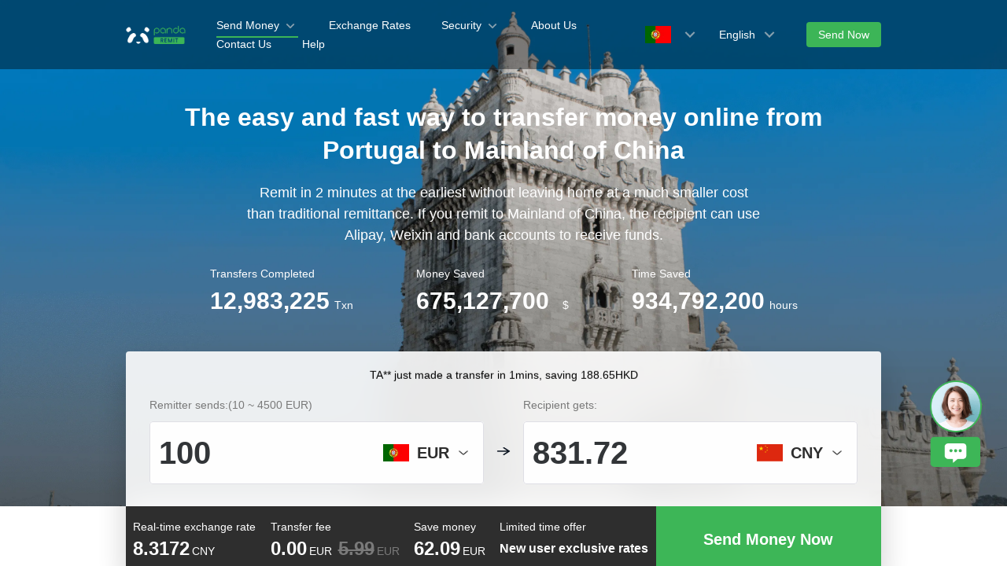

--- FILE ---
content_type: application/javascript; charset=UTF-8
request_url: https://www.pandaremit.com/assets/useGsap.8b521d03.js
body_size: 502
content:
import{a4 as r}from"./index.3c4927ac.js";const i=[],l=[];async function a(){const{gsap:a}=await r((()=>import("./index.bfe00f62.js")),[]),{ScrollTrigger:s}=await r((()=>import("./ScrollTrigger.54d924ee.js")),[]);a.registerPlugin(s);return{gsap:a,ScrollTrigger:s,addToSTList:r=>{i.push(r)},refreshSTList:()=>{i.forEach((r=>{r&&r.refresh()}))},killAllST:()=>{i.forEach((r=>{r&&r.kill()}))},addAnimalList:r=>{l.push(r)},killAllAnimal:()=>{l.forEach((r=>{r.forEach((r=>{r&&r.kill()}))}))}}}export{a as u};


--- FILE ---
content_type: application/javascript; charset=UTF-8
request_url: https://www.pandaremit.com/assets/commentScreen.28f552aa.js
body_size: 2480
content:
import{_ as t,d as e,s,k as a,a as i,p as n,c as o,o as c,Q as r,A as l,B as p,E as m,G as d,C as g,J as u,D as h,L as w,H as v,I as f,S as b,V as k,l as $,F as x,a7 as y,M as _,N as C}from"./index.3c4927ac.js";import{a as j}from"./useButtonActions.53dbab31.js";import{u as B}from"./useGsap.8b521d03.js";import{N as L,a as z}from"./Carousel.98c1a1ce.js";import{a as S}from"./Image.99ee7927.js";const R=t=>(_("data-v-fe9dd94e"),t=t(),C(),t),E={key:0,class:"main-wrapper",id:"offsetBaseBox"},I={key:1,class:"comment-wrapper"},A={class:"box-header"},G={class:"avatar"},N=R((()=>h("div",{class:"placeholder-image"},"Loading",-1))),T={class:"name-box"},q={class:"name"},D={class:"city-from"},F={class:"box-body"},H={class:"star-box"},J=["src"],M={class:"text-box"},P={class:"comment"},Q=["onClick"],V=[R((()=>h("svg",{class:"iconfont","aria-hidden":"true"},[h("use",{"xlink:href":"#icon-jiantou_liebiaoxiangzuo"})],-1)))],X=["onClick"],K=[R((()=>h("svg",{class:"iconfont","aria-hidden":"true"},[h("use",{"xlink:href":"#icon-jiantou_liebiaoxiangyou"})],-1)))],O={key:2,class:"main-wrapper"},U={class:"advance-title"},W={class:"remittance-wrapper"},Y={class:"remittance remittance-first"},Z={class:"remittance-title"},tt=R((()=>h("img",{class:"remittance-img",src:"https://h2static.wotransfer.com/website/images/pc/icon/5star.png"},null,-1))),et=R((()=>h("div",{class:"line"},null,-1))),st={class:"remittance-content"},at=R((()=>h("img",{src:"https://h2static.wotransfer.com/website/images/pc/icon/ok.png"},null,-1))),it={class:"remittance-content"},nt=R((()=>h("img",{src:"https://h2static.wotransfer.com/website/images/pc/icon/ok.png"},null,-1))),ot={class:"remittance-content"},ct=R((()=>h("img",{src:"https://h2static.wotransfer.com/website/images/pc/icon/ok.png"},null,-1))),rt={class:"remittance-content"},lt=R((()=>h("img",{src:"https://h2static.wotransfer.com/website/images/pc/icon/ok.png"},null,-1))),pt={class:"remittance-content"},mt=R((()=>h("img",{src:"https://h2static.wotransfer.com/website/images/pc/icon/ok.png"},null,-1))),dt={class:"remittance"},gt={class:"remittance-title"},ut=R((()=>h("img",{class:"remittance-img",src:"https://h2static.wotransfer.com/website/images/pc/icon/2star.png"},null,-1))),ht=R((()=>h("div",{class:"line"},null,-1))),wt={class:"remittance-content"},vt=R((()=>h("img",{src:"https://h2static.wotransfer.com/website/images/pc/icon/fail.png"},null,-1))),ft={class:"remittance-content"},bt=R((()=>h("img",{src:"https://h2static.wotransfer.com/website/images/pc/icon/fail.png"},null,-1))),kt={class:"remittance-content"},$t=R((()=>h("img",{src:"https://h2static.wotransfer.com/website/images/pc/icon/fail.png"},null,-1))),xt={class:"remittance-content"},yt=R((()=>h("img",{src:"https://h2static.wotransfer.com/website/images/pc/icon/fail.png"},null,-1))),_t={key:3,class:"main-wrapper"},Ct={class:"store-list"},jt=["href"],Bt=["src"],Lt=["href"],zt=["src"],St=["href"],Rt=["src"],Et={class:"button-wrapper"},It=["href"],At=["href"];var Gt=t(e({__name:"commentScreen",props:{isChn:{type:Boolean,default:!0}},setup(t){const{genRegisterPath:e}=j(),_=s(),{tm:C,t:R}=a(),Gt=i(C("comments"));n((()=>_.state.base.locale),((t,e)=>{t!==e&&(Gt.value=C("comments"))}));const Nt=o((()=>"zh"===_.state.base.locale?{google:"https://play.google.com/store/apps/details?id=com.wotransfer.pandaremit&hl=zh&gl=au",apple:"https://apps.apple.com/hk/app/panda-remit/id1446518392",trust:"https://au.trustpilot.com/review/www.pandaremit.com"}:{google:"https://play.google.com/store/apps/details?id=com.wotransfer.pandaremit&hl=en&gl=au",apple:"https://apps.apple.com/sg/app/panda-remit/id1446518392",trust:"https://au.trustpilot.com/review/www.pandaremit.com"})),Tt=i(1),qt=t=>{Tt.value=t},Dt=()=>{y.get_browse()},Ft=i(58);c((()=>{Ht(),window.addEventListener("resize",Ht),r((()=>{window.removeEventListener("resize",Ht)}))})),c((async()=>{const{refreshSTList:t}=await B();setTimeout((()=>{t()}),1e3)}));const Ht=()=>{Ft.value=document.querySelector("#offsetBaseBox").offsetLeft};return(s,a)=>(l(),p("div",null,[t.isChn?d("",!0):(l(),p("div",E,m(s.$t("globalSwitch.info")),1)),t.isChn?(l(),p("div",O,[h("h2",U,m(s.$t("tradition.advantage")),1),h("div",W,[h("div",Y,[h("div",Z,m(s.$t("internet.title")),1),tt,et,h("div",st,[at,x(" "+m(s.$t("internet.nocount")),1)]),h("div",it,[nt,x(" "+m(s.$t("internet.nofee")),1)]),h("div",ot,[ct,x(" "+m(s.$t("internet.goodRate")),1)]),h("div",rt,[lt,x(" "+m(s.$t("internet.allRate")),1)]),h("div",pt,[mt,x(" "+m(s.$t("internet.time")),1)])]),h("div",dt,[h("div",gt,m(s.$t("tradition.title")),1),ut,ht,h("div",wt,[vt,x(" "+m(s.$t("tradition.nofee")),1)]),h("div",ft,[bt,x(" "+m(s.$t("tradition.goodRate")),1)]),h("div",kt,[$t,x(" "+m(s.$t("tradition.allRate")),1)]),h("div",xt,[yt,x(" "+m(s.$t("tradition.time")),1)])])])])):(l(),p("div",I,[g(b(z),{ref:"carousel",autoplay:"",interval:3e3,"space-between":28,"show-dots":!1,"on-update:current-index":qt,"slides-per-view":"auto","show-arrow":"",loop:"",draggable:""},{arrow:u((({prev:t,next:e})=>[h("span",{class:w(["comment-arrow prev",{show:0!==Tt.value}]),onClick:t},V,10,Q),h("span",{class:w(["comment-arrow next",{show:10!==Tt.value}]),onClick:e},K,10,X)])),default:u((()=>[(l(),p(v,null,f(11,((t,e)=>g(b(L),{class:"comment-box",key:t,style:k({transform:`translateX(${Ft.value}px)`})},{default:u((()=>{var t,s,a,i;return[h("div",A,[h("div",G,[g(b(S),{lazy:"","object-fit":"contain",width:"68",height:"68",src:`${b($).cdn}/website/images/pc/home/comments/avatar_${e}.png`,"preview-disabled":!0,"intersection-observer-options":{root:"#app"}},{placeholder:u((()=>[N])),_:2},1032,["src"])]),h("div",T,[h("span",q,m(null==(t=b(Gt)[`item${e}`])?void 0:t.name),1),h("span",D,m(null==(s=b(Gt)[`item${e}`])?void 0:s.profession)+" - "+m(null==(a=b(Gt)[`item${e}`])?void 0:a.country),1)])]),h("div",F,[h("div",H,[(l(),p(v,null,f(5,(t=>h("img",{key:t,src:`${b($).cdn}/website/images/pc/home/icon-Star4@3x.png`,alt:"icon-star"},null,8,J))),64))]),h("div",M,[h("p",P,m(null==(i=b(Gt)[`item${e}`])?void 0:i.content),1)])])]})),_:2},1032,["style"]))),64)),g(b(L),{style:k({width:`${Ft.value}px`})},null,8,["style"])])),_:1},512)])),t.isChn?d("",!0):(l(),p("div",_t,[h("div",Ct,[h("a",{href:b(Nt).google,target:"_blank",rel:"nofollow",class:"store-item",onClick:Dt},[h("img",{src:`${b($).cdn}/website/images/pc/home/icon-store-google.png`,alt:"icon-store-google"},null,8,Bt)],8,jt),h("a",{href:b(Nt).apple,target:"_blank",rel:"nofollow",class:"store-item",onClick:Dt},[h("img",{src:`${b($).cdn}/website/images/pc/home/icon-store-apple.png`,alt:"icon-store-apple"},null,8,zt)],8,Lt),h("a",{href:b(Nt).trust,target:"_blank",rel:"nofollow",class:"store-item",onClick:Dt},[h("img",{src:`${b($).cdn}/website/images/pc/home/icon-store-trust.png`,alt:"icon-store-trust"},null,8,Rt)],8,St)]),h("div",Et,[h("a",{href:b(Nt).apple,target:"_blank",rel:"nofollow",class:"panda-button"},m(b(R)("button.giveLike")),9,It),h("a",{class:"panda-button--success",href:b(e)(),target:"_blank"},m(b(R)("button.start")),9,At)])]))]))}}),[["__scopeId","data-v-fe9dd94e"]]);export{Gt as c};


--- FILE ---
content_type: application/javascript; charset=UTF-8
request_url: https://www.pandaremit.com/assets/exchange.81623b49.js
body_size: 495
content:
var A="[data-uri]";export{A as _};


--- FILE ---
content_type: application/javascript; charset=UTF-8
request_url: https://www.pandaremit.com/assets/Image.99ee7927.js
body_size: 9598
content:
import{t as e,bu as t,j as o,d as n,b as r,e as i,bv as a,i as l,a as s,c as u,ae as c,a$ as d,f as h,bw as v,b6 as f,g as p,aq as g,p as w,ag as m,ah as C,Q as b,x,u as O,b0 as S,ar as P,as as L,X as T,at as z,b5 as I,H as M,b1 as k,Y as y,V as R,bx as A,a3 as E,al as j,o as D,w as H}from"./index.3c4927ac.js";import{p as Z,N as $,c as B,u as V,d as W}from"./useButtonActions.53dbab31.js";var N,Y=(N={"À":"A","Á":"A","Â":"A","Ã":"A","Ä":"A","Å":"A","à":"a","á":"a","â":"a","ã":"a","ä":"a","å":"a","Ç":"C","ç":"c","Ð":"D","ð":"d","È":"E","É":"E","Ê":"E","Ë":"E","è":"e","é":"e","ê":"e","ë":"e","Ì":"I","Í":"I","Î":"I","Ï":"I","ì":"i","í":"i","î":"i","ï":"i","Ñ":"N","ñ":"n","Ò":"O","Ó":"O","Ô":"O","Õ":"O","Ö":"O","Ø":"O","ò":"o","ó":"o","ô":"o","õ":"o","ö":"o","ø":"o","Ù":"U","Ú":"U","Û":"U","Ü":"U","ù":"u","ú":"u","û":"u","ü":"u","Ý":"Y","ý":"y","ÿ":"y","Æ":"Ae","æ":"ae","Þ":"Th","þ":"th","ß":"ss","Ā":"A","Ă":"A","Ą":"A","ā":"a","ă":"a","ą":"a","Ć":"C","Ĉ":"C","Ċ":"C","Č":"C","ć":"c","ĉ":"c","ċ":"c","č":"c","Ď":"D","Đ":"D","ď":"d","đ":"d","Ē":"E","Ĕ":"E","Ė":"E","Ę":"E","Ě":"E","ē":"e","ĕ":"e","ė":"e","ę":"e","ě":"e","Ĝ":"G","Ğ":"G","Ġ":"G","Ģ":"G","ĝ":"g","ğ":"g","ġ":"g","ģ":"g","Ĥ":"H","Ħ":"H","ĥ":"h","ħ":"h","Ĩ":"I","Ī":"I","Ĭ":"I","Į":"I","İ":"I","ĩ":"i","ī":"i","ĭ":"i","į":"i","ı":"i","Ĵ":"J","ĵ":"j","Ķ":"K","ķ":"k","ĸ":"k","Ĺ":"L","Ļ":"L","Ľ":"L","Ŀ":"L","Ł":"L","ĺ":"l","ļ":"l","ľ":"l","ŀ":"l","ł":"l","Ń":"N","Ņ":"N","Ň":"N","Ŋ":"N","ń":"n","ņ":"n","ň":"n","ŋ":"n","Ō":"O","Ŏ":"O","Ő":"O","ō":"o","ŏ":"o","ő":"o","Ŕ":"R","Ŗ":"R","Ř":"R","ŕ":"r","ŗ":"r","ř":"r","Ś":"S","Ŝ":"S","Ş":"S","Š":"S","ś":"s","ŝ":"s","ş":"s","š":"s","Ţ":"T","Ť":"T","Ŧ":"T","ţ":"t","ť":"t","ŧ":"t","Ũ":"U","Ū":"U","Ŭ":"U","Ů":"U","Ű":"U","Ų":"U","ũ":"u","ū":"u","ŭ":"u","ů":"u","ű":"u","ų":"u","Ŵ":"W","ŵ":"w","Ŷ":"Y","ŷ":"y","Ÿ":"Y","Ź":"Z","Ż":"Z","Ž":"Z","ź":"z","ż":"z","ž":"z","Ĳ":"IJ","ĳ":"ij","Œ":"Oe","œ":"oe","ŉ":"'n","ſ":"s"},function(e){return null==N?void 0:N[e]}),U=/[\xc0-\xd6\xd8-\xf6\xf8-\xff\u0100-\u017f]/g,X=RegExp("[\\u0300-\\u036f\\ufe20-\\ufe2f\\u20d0-\\u20ff]","g");var F=/[^\x00-\x2f\x3a-\x40\x5b-\x60\x7b-\x7f]+/g;var _=/[a-z][A-Z]|[A-Z]{2}[a-z]|[0-9][a-zA-Z]|[a-zA-Z][0-9]|[^a-zA-Z0-9 ]/;var G="\\xac\\xb1\\xd7\\xf7\\x00-\\x2f\\x3a-\\x40\\x5b-\\x60\\x7b-\\xbf\\u2000-\\u206f \\t\\x0b\\f\\xa0\\ufeff\\n\\r\\u2028\\u2029\\u1680\\u180e\\u2000\\u2001\\u2002\\u2003\\u2004\\u2005\\u2006\\u2007\\u2008\\u2009\\u200a\\u202f\\u205f\\u3000",q="["+G+"]",J="\\d+",K="[\\u2700-\\u27bf]",Q="[a-z\\xdf-\\xf6\\xf8-\\xff]",ee="[^\\ud800-\\udfff"+G+J+"\\u2700-\\u27bfa-z\\xdf-\\xf6\\xf8-\\xffA-Z\\xc0-\\xd6\\xd8-\\xde]",te="(?:\\ud83c[\\udde6-\\uddff]){2}",oe="[\\ud800-\\udbff][\\udc00-\\udfff]",ne="[A-Z\\xc0-\\xd6\\xd8-\\xde]",re="(?:"+Q+"|"+ee+")",ie="(?:"+ne+"|"+ee+")",ae="(?:[\\u0300-\\u036f\\ufe20-\\ufe2f\\u20d0-\\u20ff]|\\ud83c[\\udffb-\\udfff])?",le="[\\ufe0e\\ufe0f]?"+ae+("(?:\\u200d(?:"+["[^\\ud800-\\udfff]",te,oe].join("|")+")[\\ufe0e\\ufe0f]?"+ae+")*"),se="(?:"+[K,te,oe].join("|")+")"+le,ue=RegExp([ne+"?"+Q+"+(?:['’](?:d|ll|m|re|s|t|ve))?(?="+[q,ne,"$"].join("|")+")",ie+"+(?:['’](?:D|LL|M|RE|S|T|VE))?(?="+[q,ne+re,"$"].join("|")+")",ne+"?"+re+"+(?:['’](?:d|ll|m|re|s|t|ve))?",ne+"+(?:['’](?:D|LL|M|RE|S|T|VE))?","\\d*(?:1ST|2ND|3RD|(?![123])\\dTH)(?=\\b|[a-z_])","\\d*(?:1st|2nd|3rd|(?![123])\\dth)(?=\\b|[A-Z_])",J,se].join("|"),"g");function ce(t,o,n){return t=e(t),void 0===(o=n?void 0:o)?function(e){return _.test(e)}(t)?function(e){return e.match(ue)||[]}(t):function(e){return e.match(F)||[]}(t):t.match(o)||[]}var de=RegExp("['’]","g");function he(t){return function(o){return function(e,t,o,n){var r=-1,i=null==e?0:e.length;for(n&&i&&(o=e[++r]);++r<i;)o=t(o,e[r],r,e);return o}(ce(function(t){return(t=e(t))&&t.replace(U,Y).replace(X,"")}(o).replace(de,"")),t,"")}}var ve=he((function(e,t,o){return e+(o?"-":"")+t.toLowerCase()})),fe=t("rotateClockwise",o("svg",{viewBox:"0 0 20 20",fill:"none",xmlns:"http://www.w3.org/2000/svg"},o("path",{d:"M3 10C3 6.13401 6.13401 3 10 3C13.866 3 17 6.13401 17 10C17 12.7916 15.3658 15.2026 13 16.3265V14.5C13 14.2239 12.7761 14 12.5 14C12.2239 14 12 14.2239 12 14.5V17.5C12 17.7761 12.2239 18 12.5 18H15.5C15.7761 18 16 17.7761 16 17.5C16 17.2239 15.7761 17 15.5 17H13.8758C16.3346 15.6357 18 13.0128 18 10C18 5.58172 14.4183 2 10 2C5.58172 2 2 5.58172 2 10C2 10.2761 2.22386 10.5 2.5 10.5C2.77614 10.5 3 10.2761 3 10Z",fill:"currentColor"}),o("path",{d:"M10 12C11.1046 12 12 11.1046 12 10C12 8.89543 11.1046 8 10 8C8.89543 8 8 8.89543 8 10C8 11.1046 8.89543 12 10 12ZM10 11C9.44772 11 9 10.5523 9 10C9 9.44772 9.44772 9 10 9C10.5523 9 11 9.44772 11 10C11 10.5523 10.5523 11 10 11Z",fill:"currentColor"}))),pe=t("rotateClockwise",o("svg",{viewBox:"0 0 20 20",fill:"none",xmlns:"http://www.w3.org/2000/svg"},o("path",{d:"M17 10C17 6.13401 13.866 3 10 3C6.13401 3 3 6.13401 3 10C3 12.7916 4.63419 15.2026 7 16.3265V14.5C7 14.2239 7.22386 14 7.5 14C7.77614 14 8 14.2239 8 14.5V17.5C8 17.7761 7.77614 18 7.5 18H4.5C4.22386 18 4 17.7761 4 17.5C4 17.2239 4.22386 17 4.5 17H6.12422C3.66539 15.6357 2 13.0128 2 10C2 5.58172 5.58172 2 10 2C14.4183 2 18 5.58172 18 10C18 10.2761 17.7761 10.5 17.5 10.5C17.2239 10.5 17 10.2761 17 10Z",fill:"currentColor"}),o("path",{d:"M10 12C8.89543 12 8 11.1046 8 10C8 8.89543 8.89543 8 10 8C11.1046 8 12 8.89543 12 10C12 11.1046 11.1046 12 10 12ZM10 11C10.5523 11 11 10.5523 11 10C11 9.44772 10.5523 9 10 9C9.44772 9 9 9.44772 9 10C9 10.5523 9.44772 11 10 11Z",fill:"currentColor"}))),ge=t("zoomIn",o("svg",{viewBox:"0 0 20 20",fill:"none",xmlns:"http://www.w3.org/2000/svg"},o("path",{d:"M11.5 8.5C11.5 8.22386 11.2761 8 11 8H9V6C9 5.72386 8.77614 5.5 8.5 5.5C8.22386 5.5 8 5.72386 8 6V8H6C5.72386 8 5.5 8.22386 5.5 8.5C5.5 8.77614 5.72386 9 6 9H8V11C8 11.2761 8.22386 11.5 8.5 11.5C8.77614 11.5 9 11.2761 9 11V9H11C11.2761 9 11.5 8.77614 11.5 8.5Z",fill:"currentColor"}),o("path",{d:"M8.5 3C11.5376 3 14 5.46243 14 8.5C14 9.83879 13.5217 11.0659 12.7266 12.0196L16.8536 16.1464C17.0488 16.3417 17.0488 16.6583 16.8536 16.8536C16.68 17.0271 16.4106 17.0464 16.2157 16.9114L16.1464 16.8536L12.0196 12.7266C11.0659 13.5217 9.83879 14 8.5 14C5.46243 14 3 11.5376 3 8.5C3 5.46243 5.46243 3 8.5 3ZM8.5 4C6.01472 4 4 6.01472 4 8.5C4 10.9853 6.01472 13 8.5 13C10.9853 13 13 10.9853 13 8.5C13 6.01472 10.9853 4 8.5 4Z",fill:"currentColor"}))),we=t("zoomOut",o("svg",{viewBox:"0 0 20 20",fill:"none",xmlns:"http://www.w3.org/2000/svg"},o("path",{d:"M11 8C11.2761 8 11.5 8.22386 11.5 8.5C11.5 8.77614 11.2761 9 11 9H6C5.72386 9 5.5 8.77614 5.5 8.5C5.5 8.22386 5.72386 8 6 8H11Z",fill:"currentColor"}),o("path",{d:"M14 8.5C14 5.46243 11.5376 3 8.5 3C5.46243 3 3 5.46243 3 8.5C3 11.5376 5.46243 14 8.5 14C9.83879 14 11.0659 13.5217 12.0196 12.7266L16.1464 16.8536L16.2157 16.9114C16.4106 17.0464 16.68 17.0271 16.8536 16.8536C17.0488 16.6583 17.0488 16.3417 16.8536 16.1464L12.7266 12.0196C13.5217 11.0659 14 9.83879 14 8.5ZM4 8.5C4 6.01472 6.01472 4 8.5 4C10.9853 4 13 6.01472 13 8.5C13 10.9853 10.9853 13 8.5 13C6.01472 13 4 10.9853 4 8.5Z",fill:"currentColor"}))),me=n({name:"ResizeSmall",render:()=>o("svg",{xmlns:"http://www.w3.org/2000/svg",viewBox:"0 0 20 20"},o("g",{fill:"none"},o("path",{d:"M5.5 4A1.5 1.5 0 0 0 4 5.5v1a.5.5 0 0 1-1 0v-1A2.5 2.5 0 0 1 5.5 3h1a.5.5 0 0 1 0 1h-1zM16 5.5A1.5 1.5 0 0 0 14.5 4h-1a.5.5 0 0 1 0-1h1A2.5 2.5 0 0 1 17 5.5v1a.5.5 0 0 1-1 0v-1zm0 9a1.5 1.5 0 0 1-1.5 1.5h-1a.5.5 0 0 0 0 1h1a2.5 2.5 0 0 0 2.5-2.5v-1a.5.5 0 0 0-1 0v1zm-12 0A1.5 1.5 0 0 0 5.5 16h1.25a.5.5 0 0 1 0 1H5.5A2.5 2.5 0 0 1 3 14.5v-1.25a.5.5 0 0 1 1 0v1.25zM8.5 7A1.5 1.5 0 0 0 7 8.5v3A1.5 1.5 0 0 0 8.5 13h3a1.5 1.5 0 0 0 1.5-1.5v-3A1.5 1.5 0 0 0 11.5 7h-3zM8 8.5a.5.5 0 0 1 .5-.5h3a.5.5 0 0 1 .5.5v3a.5.5 0 0 1-.5.5h-3a.5.5 0 0 1-.5-.5v-3z",fill:"currentColor"})))});const Ce=new WeakMap,be=new WeakMap,xe=new WeakMap,Oe=(e,t,o)=>{if(!e)return()=>{};const n=((e={})=>{var t;const{root:o=null}=e;return{hash:`${e.rootMargin||"0px 0px 0px 0px"}-${Array.isArray(e.threshold)?e.threshold.join(","):null!==(t=e.threshold)&&void 0!==t?t:"0"}`,options:Object.assign(Object.assign({},e),{root:("string"==typeof o?document.querySelector(o):o)||document.documentElement})}})(t),{root:r}=n.options;let i;const a=Ce.get(r);let l,s;a?i=a:(i=new Map,Ce.set(r,i)),i.has(n.hash)?(s=i.get(n.hash),s[1].has(e)||(l=s[0],s[1].add(e),l.observe(e))):(l=new IntersectionObserver((e=>{e.forEach((e=>{if(e.isIntersecting){const t=be.get(e.target),o=xe.get(e.target);t&&t(),o&&(o.value=!0)}}))}),n.options),l.observe(e),s=[l,new Set([e])],i.set(n.hash,s));let u=!1;const c=()=>{u||(be.delete(e),xe.delete(e),u=!0,s[1].has(e)&&(s[0].unobserve(e),s[1].delete(e)),s[1].size<=0&&i.delete(n.hash),i.size||Ce.delete(r))};return be.set(e,c),xe.set(e,o),c};var Se={padding:"8px 14px"};var Pe=r({name:"Tooltip",common:i,peers:{Popover:Z},self:e=>{const{borderRadius:t,boxShadow2:o,baseColor:n}=e;return Object.assign(Object.assign({},Se),{borderRadius:t,boxShadow:o,color:a(n,"rgba(0, 0, 0, .85)"),textColor:n})}});var Le=n({name:"Tooltip",props:Object.assign(Object.assign({},B),l.props),__popover__:!0,setup(e){const t=l("Tooltip","-tooltip",void 0,Pe,e),o=s(null),n={syncPosition(){o.value.syncPosition()},setShow(e){o.value.setShow(e)}};return Object.assign(Object.assign({},n),{popoverRef:o,mergedTheme:t,popoverThemeOverrides:u((()=>t.value.self))})},render(){const{mergedTheme:e,internalExtraClass:t}=this;return o($,Object.assign(Object.assign({},this.$props),{theme:e.peers.Popover,themeOverrides:e.peerOverrides.Popover,builtinThemeOverrides:this.popoverThemeOverrides,internalExtraClass:t.concat("tooltip"),ref:"popoverRef"}),this.$slots)}});const Te=Object.assign(Object.assign({},l.props),{showToolbar:{type:Boolean,default:!0},showToolbarTooltip:Boolean}),ze=c("n-image");const Ie=r({name:"Image",common:i,peers:{Tooltip:Pe},self:function(){return{toolbarIconColor:"rgba(255, 255, 255, .9)",toolbarColor:"rgba(0, 0, 0, .35)",toolbarBoxShadow:"none",toolbarBorderRadius:"24px"}}}),Me=o("svg",{viewBox:"0 0 20 20",fill:"none",xmlns:"http://www.w3.org/2000/svg"},o("path",{d:"M6 5C5.75454 5 5.55039 5.17688 5.50806 5.41012L5.5 5.5V14.5C5.5 14.7761 5.72386 15 6 15C6.24546 15 6.44961 14.8231 6.49194 14.5899L6.5 14.5V5.5C6.5 5.22386 6.27614 5 6 5ZM13.8536 5.14645C13.68 4.97288 13.4106 4.9536 13.2157 5.08859L13.1464 5.14645L8.64645 9.64645C8.47288 9.82001 8.4536 10.0894 8.58859 10.2843L8.64645 10.3536L13.1464 14.8536C13.3417 15.0488 13.6583 15.0488 13.8536 14.8536C14.0271 14.68 14.0464 14.4106 13.9114 14.2157L13.8536 14.1464L9.70711 10L13.8536 5.85355C14.0488 5.65829 14.0488 5.34171 13.8536 5.14645Z",fill:"currentColor"})),ke=o("svg",{viewBox:"0 0 20 20",fill:"none",xmlns:"http://www.w3.org/2000/svg"},o("path",{d:"M13.5 5C13.7455 5 13.9496 5.17688 13.9919 5.41012L14 5.5V14.5C14 14.7761 13.7761 15 13.5 15C13.2545 15 13.0504 14.8231 13.0081 14.5899L13 14.5V5.5C13 5.22386 13.2239 5 13.5 5ZM5.64645 5.14645C5.82001 4.97288 6.08944 4.9536 6.28431 5.08859L6.35355 5.14645L10.8536 9.64645C11.0271 9.82001 11.0464 10.0894 10.9114 10.2843L10.8536 10.3536L6.35355 14.8536C6.15829 15.0488 5.84171 15.0488 5.64645 14.8536C5.47288 14.68 5.4536 14.4106 5.58859 14.2157L5.64645 14.1464L9.79289 10L5.64645 5.85355C5.45118 5.65829 5.45118 5.34171 5.64645 5.14645Z",fill:"currentColor"})),ye=o("svg",{viewBox:"0 0 20 20",fill:"none",xmlns:"http://www.w3.org/2000/svg"},o("path",{d:"M4.089 4.216l.057-.07a.5.5 0 0 1 .638-.057l.07.057L10 9.293l5.146-5.147a.5.5 0 0 1 .638-.057l.07.057a.5.5 0 0 1 .057.638l-.057.07L10.707 10l5.147 5.146a.5.5 0 0 1 .057.638l-.057.07a.5.5 0 0 1-.638.057l-.07-.057L10 10.707l-5.146 5.147a.5.5 0 0 1-.638.057l-.07-.057a.5.5 0 0 1-.057-.638l.057-.07L9.293 10L4.146 4.854a.5.5 0 0 1-.057-.638l.057-.07l-.057.07z",fill:"currentColor"}));var Re=d([d("body >",[h("image-container","position: fixed;")]),h("image-preview-container","\n position: fixed;\n left: 0;\n right: 0;\n top: 0;\n bottom: 0;\n display: flex;\n "),h("image-preview-overlay","\n z-index: -1;\n position: absolute;\n left: 0;\n right: 0;\n top: 0;\n bottom: 0;\n background: rgba(0, 0, 0, .3);\n ",[v()]),h("image-preview-toolbar","\n z-index: 1;\n position: absolute;\n left: 50%;\n transform: translateX(-50%);\n border-radius: var(--n-toolbar-border-radius);\n height: 48px;\n bottom: 40px;\n padding: 0 12px;\n background: var(--n-toolbar-color);\n box-shadow: var(--n-toolbar-box-shadow);\n color: var(--n-toolbar-icon-color);\n transition: color .3s var(--n-bezier);\n display: flex;\n align-items: center;\n ",[h("base-icon","\n padding: 0 8px;\n font-size: 28px;\n cursor: pointer;\n "),v()]),h("image-preview-wrapper","\n position: absolute;\n left: 0;\n right: 0;\n top: 0;\n bottom: 0;\n display: flex;\n pointer-events: none;\n ",[f()]),h("image-preview","\n user-select: none;\n -webkit-user-select: none;\n pointer-events: all;\n margin: auto;\n max-height: calc(100vh - 32px);\n max-width: calc(100vw - 32px);\n transition: transform .3s var(--n-bezier);\n "),h("image","\n display: inline-flex;\n max-height: 100%;\n max-width: 100%;\n ",[p("preview-disabled","\n cursor: pointer;\n "),d("img","\n border-radius: inherit;\n ")])]);var Ae=n({name:"ImagePreview",props:Object.assign(Object.assign({},Te),{onNext:Function,onPrev:Function,clsPrefix:{type:String,required:!0}}),setup(e){const t=l("Image","-image",Re,Ie,e,g(e,"clsPrefix"));let n=null;const r=s(null),i=s(null),a=s(void 0),c=s(!1),d=s(!1),{localeRef:h}=V("Image");function v(t){var o,n;switch(t.key){case" ":t.preventDefault();break;case"ArrowLeft":null===(o=e.onPrev)||void 0===o||o.call(e);break;case"ArrowRight":null===(n=e.onNext)||void 0===n||n.call(e);break;case"Escape":U()}}w(c,(e=>{e?m("keydown",document,v):C("keydown",document,v)})),b((()=>{C("keydown",document,v)}));let f=0,p=0,L=0,T=0,z=0,I=0,M=0,k=0,y=!1;function A(e){const{clientX:t,clientY:o}=e;L=t-f,T=o-p,W(Y)}function E(e){const{value:t}=r;if(!t)return{offsetX:0,offsetY:0};const o=t.getBoundingClientRect(),{moveVerticalDirection:n,moveHorizontalDirection:i,deltaHorizontal:a,deltaVertical:l}=e||{};let s=0,u=0;return s=o.width<=window.innerWidth?0:o.left>0?(o.width-window.innerWidth)/2:o.right<window.innerWidth?-(o.width-window.innerWidth)/2:"horizontalRight"===i?Math.min((o.width-window.innerWidth)/2,z-(null!=a?a:0)):Math.max(-(o.width-window.innerWidth)/2,z-(null!=a?a:0)),u=o.height<=window.innerHeight?0:o.top>0?(o.height-window.innerHeight)/2:o.bottom<window.innerHeight?-(o.height-window.innerHeight)/2:"verticalBottom"===n?Math.min((o.height-window.innerHeight)/2,I-(null!=l?l:0)):Math.max(-(o.height-window.innerHeight)/2,I-(null!=l?l:0)),{offsetX:s,offsetY:u}}function j(e){C("mousemove",document,A),C("mouseup",document,j);const{clientX:t,clientY:o}=e;y=!1;const n=function(e){const{mouseUpClientX:t,mouseUpClientY:o,mouseDownClientX:n,mouseDownClientY:r}=e,i=n-t,a=r-o;return{moveVerticalDirection:"vertical"+(a>0?"Top":"Bottom"),moveHorizontalDirection:"horizontal"+(i>0?"Left":"Right"),deltaHorizontal:i,deltaVertical:a}}({mouseUpClientX:t,mouseUpClientY:o,mouseDownClientX:M,mouseDownClientY:k}),r=E(n);L=r.offsetX,T=r.offsetY,Y()}const D=x(ze,null);let H=0,Z=1,$=0;function B(){Z=1,H=0}function N(){const{value:e}=r;if(!e)return 1;const{innerWidth:t,innerHeight:o}=window,n=e.naturalHeight/(o-32),i=e.naturalWidth/(t-32);return n<1&&i<1?1:Math.max(n,i)}function Y(e=!0){const{value:t}=r;if(!t)return;const{style:o}=t,n=R(null==D?void 0:D.previewedImgPropsRef.value.style);let i="";if("string"==typeof n)i=n+";";else for(const r in n)i+=`${ve(r)}: ${n[r]};`;const a=`transform-origin: center; transform: translateX(${L}px) translateY(${T}px) rotate(${$}deg) scale(${Z});`;o.cssText=y?i+"cursor: grabbing; transition: none;"+a:i+"cursor: grab;"+a+(e?"":"transition: none;"),e||t.offsetHeight}function U(){c.value=!c.value,d.value=!0}const X={setPreviewSrc:e=>{a.value=e},setThumbnailEl:e=>{n=e},toggleShow:U};const F=u((()=>{const{common:{cubicBezierEaseInOut:e},self:{toolbarIconColor:o,toolbarBorderRadius:n,toolbarBoxShadow:r,toolbarColor:i}}=t.value;return{"--n-bezier":e,"--n-toolbar-icon-color":o,"--n-toolbar-color":i,"--n-toolbar-border-radius":n,"--n-toolbar-box-shadow":r}})),{inlineThemeDisabled:_}=O(),G=_?S("image-preview",void 0,F,e):void 0;return Object.assign({previewRef:r,previewWrapperRef:i,previewSrc:a,show:c,appear:P(),displayed:d,previewedImgProps:null==D?void 0:D.previewedImgPropsRef,handleWheel(e){e.preventDefault()},handlePreviewMousedown:function(e){var t,o;if(null===(o=null==D?void 0:(t=D.previewedImgPropsRef.value).onMousedown)||void 0===o||o.call(t,e),0!==e.button)return;const{clientX:n,clientY:r}=e;y=!0,f=n-L,p=r-T,z=L,I=T,M=n,k=r,Y(),m("mousemove",document,A),m("mouseup",document,j)},handlePreviewDblclick:function(e){var t,o;null===(o=null==D?void 0:(t=D.previewedImgPropsRef.value).onDblclick)||void 0===o||o.call(t,e);const n=N();Z=Z===n?1:n,Y()},syncTransformOrigin:function(){const{value:e}=i;if(!n||!e)return;const{style:t}=e,o=n.getBoundingClientRect(),r=o.left+o.width/2,a=o.top+o.height/2;t.transformOrigin=`${r}px ${a}px`},handleAfterLeave:()=>{B(),$=0,d.value=!1},handleDragStart:e=>{var t,o;null===(o=null==D?void 0:(t=D.previewedImgPropsRef.value).onDragstart)||void 0===o||o.call(t,e),e.preventDefault()},zoomIn:function(){const e=function(){const{value:e}=r;if(!e)return 1;const{innerWidth:t,innerHeight:o}=window,n=Math.max(1,e.naturalHeight/(o-32)),i=Math.max(1,e.naturalWidth/(t-32));return Math.max(3,2*n,2*i)}();Z<e&&(H+=1,Z=Math.min(e,Math.pow(1.5,H)),Y())},zoomOut:function(){if(Z>.5){const e=Z;H-=1,Z=Math.max(.5,Math.pow(1.5,H));const t=e-Z;Y(!1);const o=E();Z+=t,Y(!1),Z-=t,L=o.offsetX,T=o.offsetY,Y()}},rotateCounterclockwise:function(){$-=90,Y()},rotateClockwise:function(){$+=90,Y()},handleSwitchPrev:function(){var t;B(),$=0,null===(t=e.onPrev)||void 0===t||t.call(e)},handleSwitchNext:function(){var t;B(),$=0,null===(t=e.onNext)||void 0===t||t.call(e)},withTooltip:function(n,r){if(e.showToolbarTooltip){const{value:e}=t;return o(Le,{to:!1,theme:e.peers.Tooltip,themeOverrides:e.peerOverrides.Tooltip,keepAliveOnHover:!1},{default:()=>h.value[r],trigger:()=>n})}return n},resizeToOrignalImageSize:function(){Z=N(),H=Math.ceil(Math.log(Z)/Math.log(1.5)),L=0,T=0,Y()},cssVars:_?void 0:F,themeClass:null==G?void 0:G.themeClass,onRender:null==G?void 0:G.onRender},X)},render(){var e,t;const{clsPrefix:n}=this;return o(M,null,null===(t=(e=this.$slots).default)||void 0===t?void 0:t.call(e),o(L,{show:this.show},{default:()=>{var e;return this.show||this.displayed?(null===(e=this.onRender)||void 0===e||e.call(this),T(o("div",{class:[`${n}-image-preview-container`,this.themeClass],style:this.cssVars,onWheel:this.handleWheel},o(I,{name:"fade-in-transition",appear:this.appear},{default:()=>this.show?o("div",{class:`${n}-image-preview-overlay`,onClick:this.toggleShow}):null}),this.showToolbar?o(I,{name:"fade-in-transition",appear:this.appear},{default:()=>{if(!this.show)return null;const{withTooltip:e}=this;return o("div",{class:`${n}-image-preview-toolbar`},this.onPrev?o(M,null,e(o(k,{clsPrefix:n,onClick:this.handleSwitchPrev},{default:()=>Me}),"tipPrevious"),e(o(k,{clsPrefix:n,onClick:this.handleSwitchNext},{default:()=>ke}),"tipNext")):null,e(o(k,{clsPrefix:n,onClick:this.rotateCounterclockwise},{default:()=>o(pe,null)}),"tipCounterclockwise"),e(o(k,{clsPrefix:n,onClick:this.rotateClockwise},{default:()=>o(fe,null)}),"tipClockwise"),e(o(k,{clsPrefix:n,onClick:this.resizeToOrignalImageSize},{default:()=>o(me,null)}),"tipOriginalSize"),e(o(k,{clsPrefix:n,onClick:this.zoomOut},{default:()=>o(we,null)}),"tipZoomOut"),e(o(k,{clsPrefix:n,onClick:this.zoomIn},{default:()=>o(ge,null)}),"tipZoomIn"),e(o(k,{clsPrefix:n,onClick:this.toggleShow},{default:()=>ye}),"tipClose"))}}):null,o(I,{name:"fade-in-scale-up-transition",onAfterLeave:this.handleAfterLeave,appear:this.appear,onEnter:this.syncTransformOrigin,onBeforeLeave:this.syncTransformOrigin},{default:()=>{const{previewedImgProps:e={}}=this;return T(o("div",{class:`${n}-image-preview-wrapper`,ref:"previewWrapperRef"},o("img",Object.assign({},e,{draggable:!1,onMousedown:this.handlePreviewMousedown,onDblclick:this.handlePreviewDblclick,class:[`${n}-image-preview`,e.class],key:this.previewSrc,src:this.previewSrc,ref:"previewRef",onDragstart:this.handleDragStart}))),[[y,this.show]])}})),[[z,{enabled:this.show}]])):null}}))}});const Ee=c("n-image-group");var je=n({name:"ImageGroup",props:Te,setup(e){let t;const{mergedClsPrefixRef:o}=O(e),n=`c${A()}`,r=j(),i=e=>{var o;t=e,null===(o=l.value)||void 0===o||o.setPreviewSrc(e)};function a(e){if(!(null==r?void 0:r.proxy))return;const o=r.proxy.$el.parentElement.querySelectorAll(`[data-group-id=${n}]:not([data-error=true])`);if(!o.length)return;const a=Array.from(o).findIndex((e=>e.dataset.previewSrc===t));i(~a?o[(a+e+o.length)%o.length].dataset.previewSrc:o[0].dataset.previewSrc)}E(Ee,{mergedClsPrefixRef:o,setPreviewSrc:i,setThumbnailEl:e=>{var t;null===(t=l.value)||void 0===t||t.setThumbnailEl(e)},toggleShow:()=>{var e;null===(e=l.value)||void 0===e||e.toggleShow()},groupId:n});const l=s(null);return{mergedClsPrefix:o,previewInstRef:l,next:()=>a(1),prev:()=>a(-1)}},render(){return o(Ae,{theme:this.theme,themeOverrides:this.themeOverrides,clsPrefix:this.mergedClsPrefix,ref:"previewInstRef",onPrev:this.prev,onNext:this.next,showToolbar:this.showToolbar,showToolbarTooltip:this.showToolbarTooltip},this.$slots)}});var De=n({name:"Image",props:Object.assign({alt:String,height:[String,Number],imgProps:Object,previewedImgProps:Object,lazy:Boolean,intersectionObserverOptions:Object,objectFit:{type:String,default:"fill"},previewSrc:String,fallbackSrc:String,width:[String,Number],src:String,previewDisabled:Boolean,loadDescription:String,onError:Function,onLoad:Function},Te),inheritAttrs:!1,setup(e){const t=s(null),o=s(!1),n=s(null),r=x(Ee,null),{mergedClsPrefixRef:i}=r||O(e),a={click:()=>{if(e.previewDisabled||o.value)return;const i=e.previewSrc||e.src;if(r)return r.setPreviewSrc(i),r.setThumbnailEl(t.value),void r.toggleShow();const{value:a}=n;a&&(a.setPreviewSrc(i),a.setThumbnailEl(t.value),a.toggleShow())}},l=s(!e.lazy);D((()=>{var e;null===(e=t.value)||void 0===e||e.setAttribute("data-group-id",(null==r?void 0:r.groupId)||"")})),D((()=>{let o;const n=H((()=>{null==o||o(),o=void 0,e.lazy&&(o=Oe(t.value,e.intersectionObserverOptions,l))}));b((()=>{n(),null==o||o()}))})),H((()=>{var t;e.src,null===(t=e.imgProps)||void 0===t||t.src,o.value=!1}));const u=s(!1);return E(ze,{previewedImgPropsRef:g(e,"previewedImgProps")}),Object.assign({mergedClsPrefix:i,groupId:null==r?void 0:r.groupId,previewInstRef:n,imageRef:t,showError:o,shouldStartLoading:l,loaded:u,mergedOnClick:t=>{var o,n;a.click(),null===(n=null===(o=e.imgProps)||void 0===o?void 0:o.onClick)||void 0===n||n.call(o,t)},mergedOnError:t=>{if(!l.value)return;o.value=!0;const{onError:n,imgProps:{onError:r}={}}=e;null==n||n(t),null==r||r(t)},mergedOnLoad:t=>{const{onLoad:o,imgProps:{onLoad:n}={}}=e;null==o||o(t),null==n||n(t),u.value=!0}},a)},render(){var e,t;const{mergedClsPrefix:n,imgProps:r={},loaded:i,$attrs:a,lazy:l}=this,s=null===(t=(e=this.$slots).placeholder)||void 0===t?void 0:t.call(e),u=this.src||r.src||"",c=o("img",Object.assign(Object.assign({},r),{ref:"imageRef",width:this.width||r.width,height:this.height||r.height,src:this.showError?this.fallbackSrc:this.shouldStartLoading?u:void 0,alt:this.alt||r.alt,"aria-label":this.alt||r.alt,onClick:this.mergedOnClick,onError:this.mergedOnError,onLoad:this.mergedOnLoad,loading:l?"lazy":"eager",style:[r.style||"",s&&!i?{height:"0",width:"0",visibility:"hidden"}:"",{objectFit:this.objectFit}],"data-error":this.showError,"data-preview-src":this.previewSrc||this.src}));return o("div",Object.assign({},a,{role:"none",class:[a.class,`${n}-image`,(this.previewDisabled||this.showError)&&`${n}-image--preview-disabled`]}),this.groupId?c:o(Ae,{theme:this.theme,themeOverrides:this.themeOverrides,clsPrefix:n,ref:"previewInstRef",showToolbar:this.showToolbar,showToolbarTooltip:this.showToolbarTooltip},{default:()=>c}),!i&&s)}});export{Le as N,De as a,je as b,he as c,Pe as t};


--- FILE ---
content_type: application/javascript; charset=UTF-8
request_url: https://www.pandaremit.com/assets/homeIndex.6d3548a6.js
body_size: 22186
content:
var e=Object.defineProperty,t=(t,a,s)=>(((t,a,s)=>{a in t?e(t,a,{enumerable:!0,configurable:!0,writable:!0,value:s}):t[a]=s})(t,"symbol"!=typeof a?a+"":a,s),s);import{r as a,t as s,d as o,a as n,c as i,o as r,w as l,b as c,e as p,f as d,g as u,h as m,u as b,i as g,j as y,m as f,k as h,l as v,n as w,p as C,q as _,_ as S,s as k,v as x,x as T,y as P,z as N,A,B as R,C as L,D as H,E as M,F as B,G as $,H as U,I,J as E,K as j,L as D,M as F,N as G,R as O,O as V,P as K,Q as W,S as z,T as q,U as Z,V as X,W as J,X as Y,Y as Q,Z as ee,$ as te,a0 as ae,a1 as se,a2 as oe,a3 as ne,a4 as ie}from"./index.3c4927ac.js";import{a as re}from"./index.b4ca4f8d.js";import{c as le}from"./commentScreen.28f552aa.js";import{c as ce}from"./commonHeader.99222831.js";import{s as pe,u as de}from"./sourceCountrySelect.08a516fa.js";import{t as ue}from"./targetCountrySelect.56b68051.js";import{u as me,a as be,b as ge,c as ye,_ as fe}from"./down_black.1afbc78a.js";import{u as he,a as ve}from"./useButtonActions.53dbab31.js";import{t as we,f as Ce,c as _e}from"./commonFooter.226eff39.js";import{_ as Se}from"./exchange.81623b49.js";import{t as ke}from"./toNumber.fce08221.js";import{N as xe}from"./InputNumber.694a5aec.js";import{u as Te}from"./useCountryData.6a150d3e.js";import{u as Pe}from"./useGsap.8b521d03.js";import{u as Ne}from"./useSetUrl.596c5618.js";import{t as Ae,N as Re,a as Le}from"./Image.99ee7927.js";import{N as He,a as Me}from"./Carousel.98c1a1ce.js";import{f as Be}from"./followPanda.0e06762e.js";import{c as $e}from"./comparePricing.1f8711e5.js";import{F as Ue}from"./FAQScreen.8bbef2f5.js";import{s as Ie}from"./siteMap.eece8414.js";import"./languageSelect.8debdbd5.js";import"./useLogin.b45a1c32.js";import"./close_line.bdcf8987.js";import"./Input.7515d690.js";import"./_commonjsHelpers.dffb1198.js";import"./Add.82bf610a.js";import"./comparePriceHelp.f9943d7d.js";import"./customerService.2aeb1bf1.js";import"./index.90df524b.js";function Ee(e){var t=function(e){return e?1/0===(e=ke(e))||-1/0===e?17976931348623157e292*(e<0?-1:1):e==e?e:0:0===e?e:0}(e),a=t%1;return t==t?a?t-a:t:0}var je=a.isFinite,De=Math.min;var Fe,Ge=(Fe=Math["round"],function(e,t){if(e=ke(e),(t=null==t?0:De(Ee(t),292))&&je(e)){var a=(s(e)+"e").split("e"),o=Fe(a[0]+"e"+(+a[1]+t));return+((a=(s(o)+"e").split("e"))[0]+"e"+(+a[1]-t))}return Fe(e)});function Oe(e){const{from:t,to:a,duration:s,onUpdate:o,onFinish:n}=e,i=()=>{const e=performance.now(),l=Math.min(e-r,s),c=t+(a-t)*(p=l/s,1-Math.pow(1-p,5));var p;l!==s?(o(c),requestAnimationFrame(i)):n()},r=performance.now();i()}var Ve=o({name:"NumberAnimation",props:{to:{type:Number,default:0},precision:{type:Number,default:0},showSeparator:Boolean,locale:String,from:{type:Number,default:0},active:{type:Boolean,default:!0},duration:{type:Number,default:2e3},onFinish:Function},setup(e){const{localeRef:t}=he("name"),{duration:a}=e,s=n(e.from),o=i((()=>{const{locale:a}=e;return void 0!==a?a:t.value}));let c=!1;const p=e=>{s.value=e},d=()=>{var t;s.value=e.to,c=!1,null===(t=e.onFinish)||void 0===t||t.call(e)},u=(t=e.from,o=e.to)=>{c=!0,s.value=e.from,t!==o&&Oe({from:t,to:o,duration:a,onUpdate:p,onFinish:d})},m=i((()=>{var t;const a=Ge(s.value,e.precision).toFixed(e.precision).split("."),n=new Intl.NumberFormat(o.value),i=null===(t=n.formatToParts(.5).find((e=>"decimal"===e.type)))||void 0===t?void 0:t.value;return{integer:e.showSeparator?n.format(Number(a[0])):a[0],decimal:a[1],decimalSeparator:i}}));r((()=>{l((()=>{e.active&&u()}))}));const b={play:function(){c||u()}};return Object.assign({formattedValue:m},b)},render(){const{formattedValue:{integer:e,decimal:t,decimalSeparator:a}}=this;return[e,t?a:null,t]}});var Ke=c({name:"Ellipsis",common:p,peers:{Tooltip:Ae}}),We=d("ellipsis",{overflow:"hidden"},[u("line-clamp","\n white-space: nowrap;\n display: inline-block;\n vertical-align: bottom;\n max-width: 100%;\n "),m("line-clamp","\n display: -webkit-inline-box;\n -webkit-box-orient: vertical;\n "),m("cursor-pointer","\n cursor: pointer;\n ")]);function ze(e){return`${e}-ellipsis--line-clamp`}function qe(e,t){return`${e}-ellipsis--cursor-${t}`}var Ze=o({name:"Ellipsis",inheritAttrs:!1,props:Object.assign(Object.assign({},g.props),{expandTrigger:String,lineClamp:[Number,String],tooltip:{type:[Boolean,Object],default:!0}}),setup(e,{slots:t,attrs:a}){const{mergedClsPrefixRef:s}=b(e),o=g("Ellipsis","-ellipsis",We,Ke,e,s),r=n(null),l=n(null),c=n(null),p=n(!1),d=i((()=>{const{lineClamp:t}=e,{value:a}=p;return void 0!==t?{textOverflow:"","-webkit-line-clamp":a?"":t}:{textOverflow:a?"":"ellipsis","-webkit-line-clamp":""}}));function u(){let t=!1;const{value:a}=p;if(a)return!0;const{value:o}=r;if(o){const{lineClamp:a}=e;if(function(t){if(!t)return;const a=d.value,o=ze(s.value);void 0!==e.lineClamp?h(t,o,"add"):h(t,o,"remove");for(const e in a)t.style[e]!==a[e]&&(t.style[e]=a[e])}(o),void 0!==a)t=o.scrollHeight<=o.offsetHeight;else{const{value:e}=l;e&&(t=e.getBoundingClientRect().width<=o.getBoundingClientRect().width)}!function(t,a){const o=qe(s.value,"pointer");"click"!==e.expandTrigger||a?h(t,o,"remove"):h(t,o,"add")}(o,t)}return t}const m=i((()=>"click"===e.expandTrigger?()=>{var e;const{value:t}=p;t&&(null===(e=c.value)||void 0===e||e.setShow(!1)),p.value=!t}:void 0));function h(e,t,a){"add"===a?e.classList.contains(t)||e.classList.add(t):e.classList.contains(t)&&e.classList.remove(t)}return{mergedTheme:o,triggerRef:r,triggerInnerRef:l,tooltipRef:c,handleClick:m,renderTrigger:()=>y("span",Object.assign({},f(a,{class:[`${s.value}-ellipsis`,void 0!==e.lineClamp?ze(s.value):void 0,"click"===e.expandTrigger?qe(s.value,"pointer"):void 0],style:d.value}),{ref:"triggerRef",onClick:m.value,onMouseenter:"click"===e.expandTrigger?u:void 0}),e.lineClamp?t:y("span",{ref:"triggerInnerRef"},t)),getTooltipDisabled:u}},render(){var e;const{tooltip:t,renderTrigger:a,$slots:s}=this;if(t){const{mergedTheme:o}=this;return y(Re,Object.assign({ref:"tooltipRef",placement:"top"},t,{getDisabled:this.getTooltipDisabled,theme:o.peers.Tooltip,themeOverrides:o.peerOverrides.Tooltip}),{trigger:a,default:null!==(e=s.tooltip)&&void 0!==e?e:s.default})}return a()}});const Xe=o({name:"remitProduction",components:{commonHeader:ce,NNumberAnimation:Ve,NInputNumber:xe,sourceCountrySelect:pe,targetCountrySelect:ue},setup(){var e,t;const a=k(),s=x(),{t:o}=h(),r=n(v.cdn),{genRegisterPath:l,genSecurityPath:c}=ve(),p=i((()=>{let e;const t=a.state.base.sourceCountryCode;return e=["AUS","NZL","SGP","USA","CAN","JPN"].includes(t)?{src:`${r.value}/website/images/pc/home/license/license_${t}.png`,text:"Regulated by",info:"the Local Authorities"}:"EU"===w[t].continentCode||["KOR","BRA","VNM"].includes(t)?{}:{src:`${r.value}/website/images/pc/home/license/mso.png`,text:"Regulated by",info:"the Local Authorities"},e})),d=null!=(e=T("businessData"))?e:{orderNum:0,totalSaveUSDAmount:0,totalSaveTime:0},u=n([]),{sourceValidator:m,selectSourceCountryCode:b,selectTargetCountryCode:g,sourceStatus:y,filter:f,setFilter:S}=me(),{getRate:N,realRate:A,getCoupon:R,calculateTargetAmount:L,calculateSourceAmount:H,rateConfig:M}=be({remit:f}),{getFee:B,feeConfig:$,isHasActivityFee:U,feeShowText:I}=ge({remit:f}),E=i((()=>a.state.base.sourceCountryCode)),j=i((()=>o(`country.${E.value.toLowerCase()}`))),D=i((()=>"CHN"===a.state.base.targetCountryCode?o("country.Mainland"):o(`country.${a.state.base.targetCountryCode.toLowerCase()}`))),F=o(`B4.${a.state.base.targetCountryCode.toLowerCase()}`),G=n(o(`X1.${"EUR"===(null==(t=w[a.state.base.targetCountryCode])?void 0:t.currency)?"EUR":a.state.base.targetCountryCode}`)),O=i((()=>a.state.select.sourceCountryList)),V=i((()=>["ARG","PRY","BOL","URY","DOM"].includes(a.state.base.targetCountryCode))),K=P((async e=>{await B(),f.targetAmount=Number(L(e))}),300),W=P((async e=>{await B(),f.sourceAmount=Number(H(e))}),300),z=i((()=>((e,t)=>{let a=0;if(e>0&&f.transferRate>0){const s=e>f.bankIntermediaryFee?f.bankIntermediaryFee:0,o=ye(e).multiply(Number(M.huiIn)).value;a=ye(Number(t)).subtract(o).divide(Number(M.huiIn)).add(s).add(f.bankHandleFee).subtract(Number($.fee)||0).value}return a<=0&&(a=0),a.toFixed(f.countryCodeUnit)})(f.sourceAmount,f.targetAmount)));C((()=>a.state.base.locale),(async()=>{var e;G.value=o(`X1.${"EUR"===(null==(e=w[a.state.base.targetCountryCode])?void 0:e.currency)?"EUR":a.state.base.targetCountryCode}`),q()}));const q=async()=>{const e=re.get_activity_summary(a.state.base.sourceCountryCode),t=await e;t&&(u.value=t)};return _((()=>{q()})),{store:a,route:s,t:o,SC:E,source:j,target:D,B4:F,X1:G,businessData:d,marqueeList:u,sourceCountryList:O,filter:f,saveAmount:z,cdn:r,licenseImg:p,onChangeTargetCountry:async e=>{S(e),await R(),await N(e),K(f.sourceAmount)},changeTargetAmount:K,changeSourceAmount:W,sourceValidator:m,sourceStatus:y,genRegisterPath:l,genSecurityPath:c,thousandSeparator:we,selectSourceCountryCode:b,selectTargetCountryCode:g,realRate:A,isHasActivityFee:U,feeShowText:I,feeConfig:$,isPreCountry:V}}}),Je=e=>(F("data-v-b33471d4"),e=e(),G(),e),Ye={class:"first-box"},Qe=["innerHTML"],et=["innerHTML"],tt=["innerHTML"],at={key:3,class:"subtitle CHN"},st=Je((()=>H("br",null,null,-1))),ot={class:"logo-text"},nt={key:4},it=["innerHTML"],rt={key:1,class:"subtitle"},lt=["innerHTML"],ct={key:5,class:"details-box"},pt={class:"details-item"},dt={class:"details-info"},ut={class:"details-msg"},mt={class:"unit"},bt={class:"details-item"},gt={class:"details-info"},yt={class:"details-msg"},ft={class:"isfixed"},ht={class:"unit"},vt={class:"details-item"},wt={class:"details-info"},Ct={class:"details-msg"},_t={class:"unit"},St={class:"remit-box"},kt={class:"remit-header"},xt={class:"marquee-box"},Tt={class:"marquee-wrap marqueeAnimate"},Pt={class:"exchange-wrap"},Nt={class:"exchange-slider"},At={class:"exchange-info"},Rt={class:"header-select"},Lt=["src"],Ht={class:"currency"},Mt=Je((()=>H("img",{class:"icon",src:fe,alt:"icon-down"},null,-1))),Bt={class:"header-select"},$t=["src"],Ut={class:"currency"},It=Je((()=>H("img",{class:"icon",src:fe,alt:"icon-down"},null,-1))),Et=Je((()=>H("img",{class:"icon-exchange",src:Se,alt:"icon-exchange"},null,-1))),jt={class:"exchange-slider"},Dt={class:"exchange-info"},Ft={class:"header-select"},Gt=["src"],Ot={class:"currency"},Vt=Je((()=>H("img",{class:"icon",src:fe,alt:"icon-down"},null,-1))),Kt={class:"header-select"},Wt=["src"],zt={class:"currency"},qt=Je((()=>H("img",{class:"icon",src:fe,alt:"icon-down"},null,-1))),Zt={class:"validator-box"},Xt={key:0,class:"validator-msg"},Jt={key:1,class:"validator-msg"},Yt={class:"remit-footer"},Qt={class:"item-info"},ea={class:"item-info-name"},ta={class:"item-info-amount"},aa={class:"unit"},sa={class:"item-info"},oa={class:"item-info-name"},na={class:"item-info-amount fee"},ia={class:"unit"},ra={key:0,class:"diagonal"},la={class:"through"},ca={class:"unit"},pa={key:0,class:"item-info"},da={class:"item-info-name"},ua={class:"item-info-amount"},ma={class:"unit"},ba={key:1,class:"item-info"},ga={class:"item-info-name"},ya={class:"item-info-amount coupon"},fa={class:"login-info"},ha={key:0,class:"note"},va={key:1,class:"note"},wa={class:"license-wrap"},Ca=["src"],_a={class:"license-info"},Sa={class:"license-text"},ka=Je((()=>H("br",null,null,-1))),xa=["innerHTML"],Ta={key:7,class:"license-box"},Pa={class:"license-item"},Na=["src"],Aa=Je((()=>H("p",{class:"license-text"},[H("span",null,"Backed by Top Investors like "),H("br"),H("span",null,"Sequoia Capital")],-1))),Ra={class:"license-item"},La=["src"],Ha=Je((()=>H("p",{class:"license-text"},[H("span",null,"Payment Card Industry Data"),H("br"),H("span",null,"Security Standard")],-1))),Ma={class:"license-item"},Ba=["src"],$a={class:"license-text"},Ua=Je((()=>H("br",null,null,-1))),Ia={class:"license-item"},Ea=["src"],ja=Je((()=>H("p",{class:"license-text"},[H("span",null,"Member of "),H("br"),H("span",null,"Mastercard Start Path")],-1)));var Da=S(Xe,[["render",function(e,t,a,s,o,n){const i=N("commonHeader"),r=N("n-number-animation"),l=N("sourceCountrySelect"),c=N("n-input-number"),p=N("targetCountrySelect"),d=N("router-link");return A(),R("div",Ye,[L(i,{backgroundColor:"rgba(0,0,0,0.4)",needLangs:{prx:"all"}}),"home"===e.route.name||"local"===e.route.name?(A(),R("h1",{key:0,class:"title",innerHTML:e.t("remitProduction.defaultH1")},null,8,Qe)):"CHN"===e.SC?(A(),R("h1",{key:1,class:"title",innerHTML:e.t("remitProduction.h1_CHN",{source:e.source,target:e.target,B4:e.B4})},null,8,et)):(A(),R("h1",{key:2,class:"title",innerHTML:e.t("remitProduction.h1",{source:e.source,target:e.target})},null,8,tt)),"CHN"===e.SC?(A(),R("p",at,[H("span",null,M(e.t("remitProduction.content_CHN1")),1),st,H("span",ot,M(e.t("remitProduction.content_CHN2")),1)])):(A(),R("div",nt,["home"===e.route.name?(A(),R("p",{key:0,class:"subtitle",innerHTML:e.t("remitProduction.defaultContent")},null,8,it)):e.isPreCountry?(A(),R("p",rt)):(A(),R("p",{key:2,class:"subtitle",innerHTML:e.t("remitProduction.content",{source:e.source,target:e.target,X1:e.X1})},null,8,lt))])),"CHN"!==e.SC?(A(),R("div",ct,[H("div",pt,[H("p",dt,M(e.t("remitProduction.completed")),1),H("p",ut,[B(M(e.thousandSeparator(e.businessData.orderNum)),1),H("span",mt,M(e.t("remitProduction.pen")),1)])]),H("div",bt,[H("p",gt,M(e.t("remitProduction.moneySaved")),1),H("div",yt,[H("p",ft,[L(r,{ref:"numberAnimationInstRef",from:0,to:e.businessData.totalSaveUSDAmount,"show-separator":""},null,8,["to"])]),H("span",ht,M(e.t("remitProduction.unit")),1)])]),H("div",vt,[H("p",wt,M(e.t("remitProduction.timeSaved")),1),H("p",Ct,[B(M(e.thousandSeparator(e.businessData.totalSaveTime)),1),H("span",_t,M(e.t("remitProduction.hours")),1)])])])):$("",!0),H("div",St,[H("div",kt,[H("div",xt,[H("div",Tt,[(A(!0),R(U,null,I(e.marqueeList,((e,t)=>(A(),R("p",{class:"marquee-item",key:t},M(e),1)))),128))])]),H("div",Pt,[H("div",Nt,[H("p",At,M(e.t("remitProduction.send"))+"("+M(e.filter.minAmount)+" ~ "+M(e.filter.maxAmount)+" "+M(e.filter.currency)+") ",1),L(c,{value:e.filter.sourceAmount,"onUpdate:value":[t[0]||(t[0]=t=>e.filter.sourceAmount=t),e.changeTargetAmount],"show-button":!1,validator:e.sourceValidator,status:e.sourceStatus,class:"ipt-num"},{suffix:E((()=>["home"===e.route.name?(A(),j(l,{key:0,placement:"bottom-end",onSelect:e.selectSourceCountryCode},{selected:E((({flag:e,currency:t})=>[H("div",Rt,[H("img",{class:"flag",src:e,alt:"flag"},null,8,Lt),H("span",Ht,M(t),1),Mt])])),_:1},8,["onSelect"])):(A(),j(l,{key:1,placement:"bottom-end"},{selected:E((({flag:e,currency:t})=>[H("div",Bt,[H("img",{class:"flag",src:e,alt:"flag"},null,8,$t),H("span",Ut,M(t),1),It])])),_:1}))])),_:1},8,["value","validator","status","onUpdate:value"])]),Et,H("div",jt,[H("p",Dt,M(e.t("remitProduction.get")),1),L(c,{value:e.filter.targetAmount,"onUpdate:value":[t[1]||(t[1]=t=>e.filter.targetAmount=t),e.changeSourceAmount],"show-button":!1,class:"ipt-num"},{suffix:E((()=>["home"===e.route.name?(A(),j(p,{key:0,onHandleChange:e.onChangeTargetCountry,placement:"bottom-end",onSelect:e.selectTargetCountryCode},{selected:E((({flag:e,currency:t})=>[H("div",Ft,[H("img",{class:"flag",src:e,alt:"flag"},null,8,Gt),H("span",Ot,M(t),1),Vt])])),_:1},8,["onHandleChange","onSelect"])):(A(),j(p,{key:1,onHandleChange:e.onChangeTargetCountry,placement:"bottom-end"},{selected:E((({flag:e,currency:t})=>[H("div",Kt,[H("img",{class:"flag",src:e,alt:"flag"},null,8,Wt),H("span",zt,M(t),1),qt])])),_:1},8,["onHandleChange"]))])),_:1},8,["value","onUpdate:value"])])]),H("div",Zt,[e.filter.sourceAmount<e.filter.minAmount?(A(),R("p",Xt,M(e.t("remitProduction.minTransferLimit"))+M(e.filter.minAmount)+M(e.filter.currency),1)):e.filter.sourceAmount>e.filter.maxAmount?(A(),R("p",Jt,M(e.t("remitProduction.maxTransferLimit"))+M(e.filter.maxAmount)+M(e.filter.currency),1)):$("",!0)])]),H("div",Yt,[H("ul",{class:D(["list-info",{isCHN:"CHN"===e.SC}])},[H("li",Qt,[H("p",ea,M(e.t("remitProduction.realTimeRate")),1),H("p",ta,[B(M(e.realRate),1),H("span",aa,M(e.filter.targetCurrency),1)])]),H("li",sa,[H("p",oa,M(e.t("remitProduction.fee")),1),H("div",na,[H("p",null,[B(M(e.feeShowText),1),H("span",ia,M(e.filter.currency),1)]),e.isHasActivityFee?(A(),R("p",ra,[H("span",la,M(e.feeConfig.defaultFee),1),H("span",ca,M(e.filter.currency),1)])):$("",!0)])]),"CHN"!==e.SC?(A(),R("li",pa,[H("p",da,M(e.t("remitProduction.saveMoney")),1),H("p",ua,[B(M(e.saveAmount),1),H("span",ma,M(e.filter.currency),1)])])):$("",!0),"CHN"!==e.SC?(A(),R("li",ba,[H("p",ga,M(e.t("remitProduction.limitedOffer")),1),H("p",ya,M(e.t("remitProduction.newPeopleCoupon")),1)])):$("",!0)],2),L(d,{to:e.genRegisterPath(),class:"btn-login"},{default:E((()=>[H("p",fa,M(e.t("remitProduction.sendNow")),1)])),_:1},8,["to"])]),"CHN"===e.SC?(A(),R("p",ha,M(e.t("remitProduction.remitInfo")),1)):(A(),R("p",va,M(e.t("remitProduction.rateInfo")),1))]),"CHN"===e.SC?(A(),R("div",{key:6,class:D(["license-box",{isCHN:"CHN"===e.SC}])},[H("ul",wa,[(A(),R(U,null,I(4,(t=>H("li",{key:t,class:"license-item"},[H("img",{class:"icon-img",src:`${e.cdn}/website/images/pc/advertisement/chinaRemit/icon${t}.png`,alt:"license"},null,8,Ca),H("p",_a,M(e.t(`remitProduction.jcInfo${t}`)),1),H("p",Sa,[H("span",null,M(e.t(`remitProduction.jcMsg${t}-1`)),1),ka,H("span",{innerHTML:e.t(`remitProduction.jcMsg${t}-2`)},null,8,xa)])]))),64))])],2)):(A(),R("ul",Ta,[L(d,{to:e.genSecurityPath()},{default:E((()=>[H("li",Pa,[H("img",{class:"license-img",src:`${e.cdn}/website/images/pc/home/license/sequoia.png`,alt:"license"},null,8,Na),Aa])])),_:1},8,["to"]),L(d,{to:e.genSecurityPath()},{default:E((()=>[H("li",Ra,[H("img",{class:"license-img",src:`${e.cdn}/website/images/pc/home/license/pci.png`,alt:"license"},null,8,La),Ha])])),_:1},8,["to"]),e.licenseImg.src?(A(),j(d,{key:0,to:e.genSecurityPath()},{default:E((()=>[H("li",Ma,[H("img",{class:"license-img",src:e.licenseImg.src,alt:"license"},null,8,Ba),H("p",$a,[H("span",null,M(e.licenseImg.text),1),Ua,H("span",null,M(e.licenseImg.info),1)])])])),_:1},8,["to"])):$("",!0),L(d,{to:e.genSecurityPath()},{default:E((()=>[H("li",Ia,[H("img",{class:"license-img",src:`${e.cdn}/website/images/pc/home/license/mastercard.png`,alt:"license"},null,8,Ea),ja])])),_:1},8,["to"])]))])}],["__scopeId","data-v-b33471d4"]]);const Fa={CHN:{preparation:[{title:"preparations.CHN.documents.title",desc:"preparations.CHN.documents.desc",icon:"/website/images/pc/home/tutorials/pre-doc.png"},{title:"preparations.CHN.face.title",desc:"preparations.CHN.face.desc",icon:"/website/images/pc/home/tutorials/pre-face.png"},{title:"preparations.CHN.address.title",desc:"preparations.CHN.address.desc",icon:"/website/images/pc/home/tutorials/pre-doc.png"}],payment:[{title:"payments.onlineBank",icon:"/website/images/pc/home/tutorials/pay-o-bank.png"},{title:"payments.bankTransfer",icon:"/website/images/pc/home/tutorials/pay-o-bank.png"}]},HKG:{preparation:[{title:"preparations.HKG.documents.title",desc:"preparations.HKG.documents.desc",icon:"/website/images/pc/home/tutorials/pre-doc.png"},{title:"preparations.HKG.address.title",desc:"preparations.HKG.address.desc",icon:"/website/images/pc/home/tutorials/pre-address.png"},{title:"preparations.HKG.contact.title",desc:"preparations.HKG.contact.desc",icon:"/website/images/pc/home/tutorials/pre-con.png"},{title:"preparations.HKG.iAMSmart",desc:"preparations.HKG.iAMSmartDesc",icon:"/website/images/pc/home/tutorials/pre-iAMSmart.png"}],payment:[{title:"payments.onlineBank",icon:"/website/images/pc/home/tutorials/pay-o-bank.png"},{title:"payments.fps",icon:"/website/images/pc/home/tutorials/pay-fps.png"},{title:"payments.oct",icon:"/website/images/pc/home/tutorials/pay-oct.jpg"}],receive:{CHN:[{title:O.BANK,icon:V.BANK},{title:O.ALI,icon:V.ALI}]}},SGP:{preparation:[{title:"preparations.SGP.documents.title",desc:"preparations.SGP.documents.desc",icon:"/website/images/pc/home/tutorials/pre-doc.png"},{title:"preparations.SGP.address.title",desc:"preparations.SGP.address.desc",icon:"/website/images/pc/home/tutorials/pre-address.png"},{title:"preparations.SGP.contact.title",desc:"preparations.SGP.contact.desc",icon:"/website/images/pc/home/tutorials/pre-con.png"},{title:"preparations.SGP.face.title",desc:"preparations.SGP.face.desc",icon:"/website/images/pc/home/tutorials/pre-face.png"}],payment:[{title:"payments.paynow",icon:"/website/images/pc/home/tutorials/pay-paynow.png"},{title:"payments.onlineBank",icon:"/website/images/pc/home/tutorials/pay-o-bank.png"},{title:"payments.atm",icon:"/website/images/pc/home/tutorials/pay-atm.png"}]},JPN:{preparation:[{title:"preparations.JPN.documents.title",desc:"preparations.JPN.documents.desc",icon:"/website/images/pc/home/tutorials/pre-doc.png"},{title:"preparations.JPN.contact.title",desc:"preparations.JPN.contact.desc",icon:"/website/images/pc/home/tutorials/pre-con.png"}],payment:[{title:"payments.onlineBank",icon:"/website/images/pc/home/tutorials/pay-o-bank.png"},{title:"payments.atm",icon:"/website/images/pc/home/tutorials/pay-atm.png"}]},KOR:{preparation:[{title:"preparations.KOR.documents.title",desc:"preparations.KOR.documents.desc",icon:"/website/images/pc/home/tutorials/pre-doc.png"},{title:"preparations.KOR.address.title",desc:"preparations.KOR.address.desc",icon:"/website/images/pc/home/tutorials/pre-address.png"},{title:"preparations.KOR.contact.title",desc:"preparations.KOR.contact.desc",icon:"/website/images/pc/home/tutorials/pre-con.png"}],payment:[{title:"payments.onlineBank",icon:"/website/images/pc/home/tutorials/pay-o-bank.png"},{title:"payments.atm",icon:"/website/images/pc/home/tutorials/pay-atm.png"}]},AUS:{preparation:[{title:"preparations.AUS.documents.title",desc:"preparations.AUS.documents.desc",icon:"/website/images/pc/home/tutorials/pre-doc.png"},{title:"preparations.AUS.contact.title",desc:"preparations.AUS.contact.desc",icon:"/website/images/pc/home/tutorials/pre-con.png"}],payment:[{title:"payments.payto",icon:"/website/images/pc/home/tutorials/pay-payto.jpg"},{title:"payments.payID",icon:"/website/images/pc/home/tutorials/pay-payid.png"},{title:"payments.bankTransfer",icon:"/website/images/pc/home/tutorials/pay-o-bank.png"}]},NZL:{preparation:[{title:"preparations.NZL.documents.title",desc:"preparations.NZL.documents.desc",icon:"/website/images/pc/home/tutorials/pre-doc.png"},{title:"preparations.NZL.address.title",desc:"preparations.NZL.address.desc",icon:"/website/images/pc/home/tutorials/pre-address.png"},{title:"preparations.NZL.contact.title",desc:"preparations.NZL.contact.desc",icon:"/website/images/pc/home/tutorials/pre-con.png"},{title:"preparations.NZL.face.title",desc:"preparations.NZL.face.desc",icon:"/website/images/pc/home/tutorials/pre-face.png"}],payment:[{title:"payments.poli",icon:"/website/images/pc/home/tutorials/pay-poli.png"},{title:"payments.a2a",icon:"/website/images/pc/home/tutorials/pay-a2a.png"}]},USA:{preparation:[{title:"preparations.USA.documents.title",desc:"preparations.USA.documents.desc",icon:"/website/images/pc/home/tutorials/pre-doc.png"},{title:"preparations.USA.contact.title",desc:"preparations.USA.contact.desc",icon:"/website/images/pc/home/tutorials/pre-con.png"},{title:"preparations.USA.face.title",desc:"preparations.USA.face.desc",icon:"/website/images/pc/home/tutorials/pre-face.png"}],payment:[{title:"payments.visaMasterFlash",icon:"/website/images/pc/home/tutorials/pay-visa-master.png"},{title:"payments.achNormal",icon:"/website/images/pc/home/tutorials/pay-ach.png"}]},CAN:{preparation:[{title:"preparations.CAN.documents.title",desc:"preparations.CAN.documents.desc",icon:"/website/images/pc/home/tutorials/pre-doc.png"},{title:"preparations.CAN.contact.title",desc:"preparations.CAN.contact.desc",icon:"/website/images/pc/home/tutorials/pre-con.png"}],payment:[{title:"payments.visaMasterDebit",icon:"/website/images/pc/home/tutorials/pay-visa-master.png"},{title:"payments.ETransfer",icon:"/website/images/pc/home/tutorials/pay-ETransfer.png"}]},GBR:{preparation:[{title:"preparations.GBR.documents.title",desc:"preparations.GBR.documents.desc",icon:"/website/images/pc/home/tutorials/pre-doc.png"},{title:"preparations.GBR.address.title",desc:"preparations.GBR.address.desc",icon:"/website/images/pc/home/tutorials/pre-address.png"},{title:"preparations.GBR.contact.title",desc:"preparations.GBR.contact.desc",icon:"/website/images/pc/home/tutorials/pre-con.png"}],payment:[{title:"payments.visaMasterDebit",icon:"/website/images/pc/home/tutorials/pay-visa-master.png"},{title:"payments.bankTransfer",icon:"/website/images/pc/home/tutorials/pay-o-bank.png"}]},BRA:{preparation:[{title:"preparations.BRA.documents.title",desc:"preparations.BRA.documents.desc",icon:"/website/images/pc/home/tutorials/pre-doc.png"},{title:"preparations.BRA.contact.title",desc:"preparations.BRA.contact.desc",icon:"/website/images/pc/home/tutorials/pre-con.png"}],payment:[{title:"payments.pix",icon:"/website/images/pc/home/tutorials/pay-pix.png"},{title:"payments.bankTransfer",icon:"/website/images/pc/home/tutorials/pay-o-bank.png"}]},VNM:{preparation:[{title:"preparations.VNM.documents.title",desc:"preparations.VNM.documents.desc",icon:"/website/images/pc/home/tutorials/pre-doc.png"},{title:"preparations.VNM.address.title",desc:"preparations.VNM.address.desc",icon:"/website/images/pc/home/tutorials/pre-address.png"},{title:"preparations.VNM.contact.title",desc:"preparations.VNM.contact.desc",icon:"/website/images/pc/home/tutorials/pre-con.png"},{title:"preparations.VNM.face.title",desc:"preparations.VNM.face.desc",icon:"/website/images/pc/home/tutorials/pre-face.png"}],payment:[{title:"payments.scanCode",icon:"/website/images/pc/home/tutorials/pay-scanCode.png"},{title:"payments.onlineBank",icon:"/website/images/pc/home/tutorials/pay-o-bank.png"}]}};var Ga=(e=>(e.EN="en",e.ZH="zh",e.ZH_HK="zh-HK",e.TH="th",e.ID="id",e.FIL="fil",e.HI="hi",e.MS="ms",e.DE="de",e.ES="es",e.IT="it",e.KO="ko",e))(Ga||{});const Oa={zh:"https://vod.pandaremit.com/99bb89a2f508432c955cb5e1bfa5306d/fda231220a444f93b89185babeb40682-7b698a4f2d856015a9cc9ff252dc726c-ld.mp4","zh-HK":"https://vod.pandaremit.com/acbb268d2f374a6ab22df98a1016bed2/2c0b088e7f7c4e60a03400ffd5386419-7d8ca460ffd5a478fd1908813e67cd45-ld.mp4",en:"https://vod.pandaremit.com/24819df08dbc4477981da02dc11c678b/e6c42e55a6cd496f97f27a34e5058c49-58e2fb039c4c37456874b08cc6a4cbfe-ld.mp4",de:"https://vod.pandaremit.com/0f71b46149024d2eaded029c00533d20/9fc9ed3d32fe4691905e951b65948b11-d5b6c2ab21889c6281128d1bc92235f4-ld.mp4",fil:"https://vod.pandaremit.com/4d241968ca60486489a9caf1ee1deb12/db624d75ab2d489daa30f004fd8be9b3-0e214c86c8fc6e0309ad0f46b21e469e-ld.mp4",es:"https://vod.pandaremit.com/16e8e537759f42e48a956e4fb022c488/2276d6dbe5894f51a0b44a7cd207cb8d-faeb3fd09e4884727089ead837b47761-ld.mp4",id:"https://vod.pandaremit.com/a64113065b2448159559b7fcd5c52358/cb01396ecc0046ceb768376e125e465d-611ba7b295bd115f21d82d2f82c6827e-ld.mp4",it:"https://vod.pandaremit.com/eae2067c718644e2b97ffbdebf3ef663/cf9722cac074442baa02fbb863918df8-a74a2f3570347b1ffb31a99cd87525f3-ld.mp4",it:"https://vod.pandaremit.com/0aeec75e156c44afa23c70755e06e18c/90bc47fcd8d1494f8a483d94499d8662-74f0026ccc7da03f782c392b7da438d5-ld.mp4"};const Va=(e=>(F("data-v-88781b7e"),e=e(),G(),e))((()=>H("span",{class:"icon-pause"},null,-1))),Ka={key:0,class:"loading"};var Wa=S(o({__name:"videoLoading",emits:["setLink"],setup(e,{emit:t}){const a=n(!1),s=()=>{a.value=!0,t("setLink")};return(e,t)=>(A(),R("div",{class:"video-loading",onClick:s},[Va,a.value?(A(),R("span",Ka)):$("",!0)]))}}),[["__scopeId","data-v-88781b7e"]]);const za={class:"tutorials-wrapper"},qa={class:"main-wrapper"},Za={id:"animal_tutor_subTitle",class:"sub-title"},Xa={id:"animal_tutor_title"},Ja={id:"animal_tutor_wrapper",class:"inner-wrapper"},Ya={class:"video-box"},Qa=["poster","controls","src"],es={class:"content-box"},ts={class:"prepared-box left"},as={class:"title"},ss={class:"list-box"},os=["onClick"],ns={class:"icon-box"},is=["src"],rs={class:"text-box"},ls={class:"text-main"},cs=["innerHTML"],ps={class:"prepared-box right"},ds=["onMouseenter"],us={class:"icon-box"},ms=["src"],bs={class:"text-box"},gs={class:"text-main"},ys={id:"animal_tutor_btn",class:"button-wrapper"},fs=["href"],hs=["href"];var vs=S(o({__name:"tutorials",props:{btnMoreShow:{type:Boolean,default:!0}},setup(e){const{genRegisterPath:t,genHelpCenterPath:a,genChannelPath:s}=ve(),o=["preparation","payment","receive"],c=n(0),p=()=>{P.value=Oa[d.state.base.locale||Ga.EN]||Oa[Ga.EN],K((()=>{L()}))},d=k(),u=n(d.state.base.isMobileByNode),m=n(""),b=n(""),g=n(!1);l((()=>{m.value=d.state.base.sourceCountryCode,b.value=d.state.base.targetCountryCode}));const y=i((()=>"prod"===d.state.base.domain)),f=i((()=>{var e,t,a,s;let o=m.value;const n=b.value;"EU"===w[o].continentCode&&(o="GBR");let i={};for(const r in q)if(Object.prototype.hasOwnProperty.call(q,r)){const e=q[r][n];e&&(i=e.find((e=>e.countryCode===o))||{})}return i.title&&Z[n].push(i),{preparation:(null==(e=Fa[o])?void 0:e.preparation)||[],payment:(null==(t=Fa[o])?void 0:t.payment)||[],receive:(null==(s=null==(a=Fa[o])?void 0:a.receive)?void 0:s[n])||Z[n]||[]}})),{tm:_,t:S}=h(),{replaceCountry:x}=Te(),T=n(_("tutorials")),P=n(""),N=n(),L=()=>{N.value.load(),N.value.oncanplaythrough=()=>{u.value||(N.value.play(),setTimeout((()=>{g.value=!0}),750))}};let B;C((()=>d.state.base.locale),((e,t)=>{e!==t&&(T.value=_("tutorials"),P.value=Oa[d.state.base.locale||Ga.EN],K((()=>{L()})))})),r((()=>{u.value||y.value?p():L()}));const E=[];return r((async()=>{const{gsap:e,ScrollTrigger:t,addToSTList:a}=await Pe();E.push(function(e){return e.timeline({paused:!0}).from("#animal_tutor_subTitle",{opacity:0,y:40,duration:1}).from("#animal_tutor_title",{opacity:0,y:80,duration:1},"<0.2").from("#animal_tutor_wrapper",{opacity:0,y:200,duration:1},"<0.6").from("#animal_tutor_btn",{opacity:0,y:120,duration:1},"<1")}(e)),B=t.create({scroller:".home-wrapper",trigger:".tutorials-wrapper",start:"top 70%",end:"bottom 30%",onEnter:()=>{E.forEach((e=>{e&&e.play()}))},onLeaveBack:()=>{E.forEach((e=>{e&&e.reverse()}))}}),a(B)})),W((()=>{B&&B.kill(),E&&E.forEach((e=>{e&&e.kill()}))})),(n,i)=>{var r;return A(),R("section",za,[H("div",qa,[H("p",Za,M(z(T).subTitle),1),H("h2",Xa,M(z(x)("tutorials.title")),1),H("div",Ja,[H("div",Ya,[H("video",{ref_key:"sendMoneyVideo",ref:N,poster:`${z(v).cdn}/website/images/pc/home/video-poster1.jpg`,controls:u.value,muted:"",loop:"",playsinline:"","x5-playsinline":"","webkit-playsinline":"",preload:"metadata",src:P.value},null,8,Qa),g.value?$("",!0):(A(),j(Wa,{key:0,onSetLink:p}))]),H("div",es,[H("div",{class:D(["content-box--bg",[`status-${c.value}`]])},null,2),H("div",ts,[H("p",as,M(null==(r=z(T)[o[c.value]])?void 0:r.title),1),H("div",ss,[(A(!0),R(U,null,I(z(f)[o[c.value]],(e=>(A(),R("div",{class:D(["list-items",e.title.split(".")[1],z(S)(e.title)]),key:e.title,onClick:t=>{return a=z(S)(e.title),void(["GCash","Touch'n Go","PayPal","ACH","Tenpay","IME pay",S("receives.alipay"),S("receives.weChat")].includes(a)&&(a===S("receives.alipay")?window.location.href=s("Alipay"):a===S("receives.weChat")&&(window.location.href=s("Tenpay"))));var a}},[H("div",ns,[H("img",{src:z(v).cdn+e.icon,alt:"icon"},null,8,is)]),H("div",rs,[H("h4",ls,M(z(S)(e.title)),1),e.desc?(A(),R("span",{key:0,class:"text-sub",innerHTML:z(S)(e.desc)},null,8,cs)):$("",!0)])],10,os)))),128))])]),H("div",ps,[(A(),R(U,null,I(o,((e,t)=>{var a;return H("div",{class:D(["list-items",{active:c.value===t}]),onMouseenter:e=>(e=>{c.value=e})(t),key:e},[H("div",us,[H("img",{src:`${z(v).cdn}/website/images/pc/home/tu-${e}.png`,width:"68",alt:"icon-tab"},null,8,ms)]),H("div",bs,[H("h3",gs,M(null==(a=z(T)[e])?void 0:a.label),1)])],42,ds)})),64))])])]),H("div",ys,[e.btnMoreShow?(A(),R("a",{key:0,class:"panda-button",href:z(a)(),target:"_blank",rel:"nofollow"},M(z(S)("button.more")),9,fs)):$("",!0),H("a",{class:"panda-button--success",href:z(t)(),target:"_blank"},M(z(S)("button.start")),9,hs)])])])}}}),[["__scopeId","data-v-39d30376"]]);class ws{constructor(e,a){t(this,"player"),t(this,"timeInterval"),t(this,"timeStep"),t(this,"processCallbacks",[]),this.player=document.querySelector(e),(null==a?void 0:a.timeStep)?this.timeStep=a.timeStep:this.timeStep=500,this.doWatchProcessChange()}doWatchProcessChange(){this.timeInterval=setInterval((()=>{const e=Math.round(this.player.currentTime/this.player.duration*1e4)/100;this.processCallbacks.forEach((t=>{t(e,this.player.currentTime)}))}),this.timeStep)}play(){this.player.play()}pause(){this.player.pause()}jumpTo(e){this.player.currentTime=e}onProcessChange(e){this.processCallbacks.push(e)}cleanTimer(){this.timeInterval&&window.clearInterval(this.timeInterval)}}const Cs={id:"storyVideoScrollWrapper"},_s={class:"video-wrapper",id:"storyVideoWrapper"},Ss={class:"video-box-wrapper",id:"storyVideoBox"},ks={class:"video-box"},xs=["poster","controls"],Ts=["src"],Ps={key:0,class:"progress-bar"},Ns={class:"progress-tip-box"},As=["onClick"],Rs={class:"text-desc"},Ls={id:"animal_story_wrapper",class:"story-wrapper"},Hs={class:"main-wrapper",id:"videoBaseWraper"},Ms={class:"comment-box"},Bs={id:"animal_story_title"},$s={id:"animal_story_desc",class:"text-box"},Us=["innerHTML"],Is={id:"animal_story_buttons",class:"button-wrapper"},Es=["href"],js=["href"];var Ds=S(o({__name:"promotionalVideo",props:{pageShow:{type:Boolean,default:!1}},setup(e){const t=k(),{tm:a,t:s}=h(),o=n(a("promotion")),{genRegisterPath:l,genAboutPath:c}=ve(),{setSecurity:p}=Ne(),d="https://vod.pandaremit.com/996eaf3f5abe47929b7d51dca5875500/5ee52c585a684cc5aa5acd5860843f50-ba4e661e0345fdf6636acf25290016ce-ld.mp4",u="https://vod.pandaremit.com/0a1c17e4efef442dae9f307d9958c658/eed964e989b64b8cb66844c047431ecf-776f91e192cf84393c270aad0f1541f2-ld.mp4",m=n(t.state.base.isMobileByNode),b=n(""),g=n(!1),y=i((()=>"prod"===t.state.base.domain)),f=n(0);let w;const _=n(120);r((()=>{m.value||y.value?S():x(),window.addEventListener("fullscreenchange",P),W((()=>{w.cleanTimer(),window.removeEventListener("fullscreenchange",P)}))})),C((()=>t.state.base.locale),((e,t)=>{e!==t&&(b.value=["zh","zh-HK"].includes(e)?d:u,o.value=a("promotion"),K((()=>{x()})))}));const S=()=>{b.value=["zh","zh-HK"].includes(t.state.base.locale)?d:u,K((()=>{x()}))};function x(){null==w||w.cleanTimer(),w=new ws("#storyVideo",{timeStep:300}),w.player.load(),w.player.oncanplaythrough=()=>{m.value||(w.play(),setTimeout((()=>{g.value=!0}),500))},w.onProcessChange((e=>{f.value=e,_.value=w.player.duration||_.value}))}const T=[0,34,54,90],P=()=>{!document.fullscreenElement&&w&&(w.player.muted=!0,w.play())},N=["A","B","C","D"];let D;n();const F=[];r((async()=>{const{gsap:e,ScrollTrigger:t,addToSTList:a}=await Pe();F.push(function(e){return e.set("#animal_story_desc",{opacity:0,y:150}),e.timeline({paused:!0}).from("#animal_story_title",{opacity:0,y:150,duration:1}).to("#animal_story_desc",{opacity:1,y:0,duration:1},"<0.4").from("#animal_story_buttons",{opacity:0,y:150,duration:1},"<")}(e)),D=t.create({scroller:".home-wrapper",trigger:"#animal_story_wrapper",start:"top 90%",onEnter:()=>{F.forEach((e=>{e&&e.play()}))},onLeaveBack:()=>{F.forEach((e=>{e&&e.reverse()}))}}),a(D),setTimeout((async()=>{const t=G();await async function(e,t,a){if(m.value)return;return e.from("#storyVideoScrollWrapper",{scale:t,transformOrigin:"50% 0%",onComplete:a,scrollTrigger:{scroller:".home-wrapper",trigger:"#storyVideoScrollWrapper",start:"top top",end:"+=400",scrub:!0,pin:!0}})}(e,t,(()=>{}))}),900)})),W((()=>{D&&D.kill(),F&&F.forEach((e=>{e&&e.kill()}))}));const G=()=>{const e=document.querySelector("#storyVideoBox"),t=document.documentElement.clientHeight/e.clientHeight,a=document.documentElement.clientWidth/e.clientWidth;return Math.max(a,t)};return(e,t)=>(A(),R("section",null,[H("div",Cs,[H("div",_s,[H("div",Ss,[H("div",ks,[H("video",{id:"storyVideo",poster:`${z(v).cdn}/website/images/pc/home/video-poster2.png`,muted:"",loop:"",playsinline:"","x5-playsinline":"","webkit-playsinline":"",controls:m.value,preload:"metadata"},[H("source",{type:"video/mp4",src:b.value},null,8,Ts)],8,xs),g.value?(A(),R("div",Ps,[H("span",{class:"progress-bar--inner",style:X({width:`${f.value}%`})},null,4)])):$("",!0),g.value?$("",!0):(A(),j(Wa,{key:1,onSetLink:S,class:"big"}))]),H("ul",Ns,[(A(),R(U,null,I(N,((e,t)=>H("li",{key:e,class:"progress-tip-item",onClick:e=>(e=>{w.jumpTo(T[e])})(t),style:X({left:`${(T[t]/_.value*100).toFixed(2)}%`})},[H("p",Rs,[L(z(Ze),{style:{"max-width":"240px"},"line-clamp":"2"},{default:E((()=>{var t,a,s,n;return[B(M(null==(a=null==(t=z(o).remittanceRoutines)?void 0:t[e])?void 0:a.title)+": "+M(null==(n=null==(s=z(o).remittanceRoutines)?void 0:s[e])?void 0:n.desc),1)]})),_:2},1024)])],12,As))),64))])])])]),H("div",Ls,[H("div",Hs,[H("div",Ms,[H("h2",Bs,M(z(o).title),1),H("div",$s,[H("p",{class:"text",innerHTML:z(p)(z(o).contentText)},null,8,Us)]),H("div",Is,[H("a",{class:"panda-button",href:z(c)(),target:"_blank"},M(z(s)("button.more")),9,Es),H("a",{class:"panda-button--success",href:z(l)(),target:"_blank"},M(z(s)("button.start")),9,js)])])])])]))}}),[["__scopeId","data-v-088ab1e7"]]);const Fs=[{link:"https://www.youtube.com/embed/HYZeupX3qUw",videoSrc:"https://vod.pandaremit.com/customerTrans/c58921c110791b63cd304a67943c1bef/742f48c-18c5caf5776-0006-dba0-40a-36dfb.mp4",img:`${v.cdn}/website/images/pc/home/kol-img-6.jpg`,title:" Send Money Globally | Best money exchange rates | Send money to lndia?",info:" This video demonstrates howto send moey intematonaly using Panda Remit You' know how to register open a Panda Remt acount add a recipient and make a payment..."},{link:"https://www.youtube.com/embed/HYZeupX3qUw",videoSrc:"https://vod.pandaremit.com/3e6037b634bc4977879f020c9c582d44/1adb1447f3b24c7eae5b53c310c8e678-b610e8dc324f9c4bff97292b7fb99aee-ld.mp4",img:`${v.cdn}/website/images/pc/home/kol-img-4.jpg`,title:"Panda Remit-熊猫速汇汇款中国 ｜国际跨境汇款APP分享及教程｜Transfer Money to China / South Asia / India / Europe/US/Canada",info:"大家好！ 国外的宝宝是不是都会有国际汇款的需求呀！ 想到这个是不是会害怕很麻烦或者费用很高而被劝退？ 这两天我自己尝试了一下，其实一点都不麻烦哦！ 我用的是最近非常火的“熊猫速汇 | Panda Remit”…"},{link:"https://www.youtube.com/embed/rkNZAsULlPU",videoSrc:"https://vod.pandaremit.com/9eee495b437b42aabcbceaca9652f0d3/dfbc95d1d72141128f70e76275a10c79-06a2fdb3acb526ea6c2dd5c219868a67-ld.mp4",img:`${v.cdn}/website/images/pc/home/kol-img-5.jpg`,title:"วิธีโอนเงินจากต่างประเทศกลับไทย Panda remit | How to transfer money overseas",info:"This is my link to invited you in this app if you apply via this link you will got $30 coupon. ลิ้งค์นี้คือลิ้งชวนเพื่อนนะคะ อ้างอิงตามวิดิโอที่ติ๊กได้พูดไป ถ้าเพื่อนๆสมัครผ่านลิ้งนี้ จะได้รับคูปอง $30 ค่ะ…"},{link:"https://www.youtube.com/embed/Au8USawWe9g",videoSrc:"https://vod.pandaremit.com/6f2dce11d5db4b7589596c3087ef9203/bda88d46277e4696a06a15d31b22f18f-39d6c33b77df8c8560618d2a07eb92f2-ld.mp4",img:`${v.cdn}/website/images/pc/home/kol-img-1.jpg`,title:"Cara daftar Panda Remit Hongkong//Aplikasi pengiriman uang gratis",info:"Hai sahabat yayang eni 😘😘 di vidio kali ini saya berbagi informasi cara kirim uang dengan panda remit gratis melalui aplikasi alipay…"},{link:"https://www.youtube.com/embed/33clh8U1ozA",videoSrc:"https://vod.pandaremit.com/ca8254d75eee4d1eb1d904b2141b9f36/ea794edb32e24ce7adc47e8269873a53-bd483293e2bc7642b7e6b42cc5b3b3f5-ld.mp4",img:`${v.cdn}/website/images/pc/home/kol-img-2.jpg`,title:"How to Use Panda Remit | Panda Remit Send Money Globally",info:"This video demonstrates how to send money internationally using Panda Remit. You'll know how to register, open a Panda Remit account, add a recipient, and make a payment…"},{link:"https://www.youtube.com/embed/MQzwqKyCbtQ",videoSrc:"https://vod.pandaremit.com/5675c280e8af4635b7ff8cb539ea893f/06fd14dd77104b4a8c21282439ef0170-acf5fc8e7bb404f944659ac767f05c96-ld.mp4",img:`${v.cdn}/website/images/pc/home/kol-img-3.jpg`,title:"ऑस्ट्रेलिया के नोट और सिक्के | Australian Currency Notes | Panda Remit - Send Money Online Globally",info:"Exclusive Remittance Offer from Australia, NewZealand to Global (Like India/United States/Canada/EU etc.) …"}];const Gs=e=>(F("data-v-2a84fa8f"),e=e(),G(),e),Os={key:0,class:"explain-wrapper"},Vs={class:"main-wrapper explain-box"},Ks=Gs((()=>H("i",{id:"animal_comment_iconBefore",class:"icon-before"},null,-1))),Ws=Gs((()=>H("i",{id:"animal_comment_iconAfter",class:"icon-after"},null,-1))),zs={id:"animal_comment_title"},qs={id:"animal_comment_subTitle",class:"text"},Zs={key:1,class:"bg-wrapper"},Xs={class:"video-wrapper"},Js={class:"main-wrapper"},Ys={class:"carousel-wrapper"},Qs=["onClick"],eo={key:0,class:"video-operator"},to=[Gs((()=>H("span",{class:"icon-pause"},null,-1)))],ao={class:"text-box"},so={class:"title"},oo={class:"text"},no={class:"frame-window--wrapper"},io=["poster","src"];var ro=S(o({__name:"homeScreen4",props:{isChn:{type:Boolean,default:!0}},setup(e){const t=e,a=n([]),s=k(),{tm:o}=h(),i=n(o("kol"));C((()=>s.state.base.locale),((e,t)=>{e!==t&&(i.value=o("kol"),m())})),C((()=>s.state.base.sourceCountryCode),(()=>{m()})),C((()=>s.state.base.targetCountryCode),(()=>{m()}));const l=n();function c(){l.value.prev()}function p(){l.value.next()}const d=n(0),u=n(!1);async function m(){const e=(await re.post_video_list({sourceCountry:s.state.base.sourceCountryCode,targetCountry:s.state.base.targetCountryCode,pageSize:"10",pageNum:"1"})).resultList.map((e=>({link:e.url,videoSrc:e.url,img:e.cover,title:e.title||e.name,info:e.describe||e.introduce,type:e.type})));a.value=e.length<4?e.concat(Fs):e}let b;const g=[];return r((async()=>{if(m(),t.isChn)return!1;const{gsap:e,ScrollTrigger:a,addToSTList:s}=await Pe();g.push(function(e){return e.timeline({paused:!0}).from("#animal_comment_iconBefore",{opacity:0,y:150,duration:1}).from("#animal_comment_iconAfter",{opacity:0,y:150,duration:1},"<").from("#animal_comment_title",{opacity:0,y:150,duration:1},"<0.4").from("#animal_comment_subTitle",{opacity:0,y:150,duration:1},"<0.4").from(".video-box__wrapper",{opacity:0,y:150,duration:1,stagger:.2},"<0.4")}(e)),b=a.create({scroller:".home-wrapper",trigger:".explain-wrapper",start:"top 60%",onEnter:()=>{g.forEach((e=>{e&&e.play()}))},onLeaveBack:()=>{g.forEach((e=>{e&&e.reverse()}))}}),s(b)})),W((()=>{b&&b.kill(),g.forEach((e=>{e&&e.kill()}))})),(t,o)=>(A(),R("section",null,[e.isChn?$("",!0):(A(),R("div",Os,[H("div",Vs,[Ks,Ws,H("h2",zs,M(z(i).title),1),H("p",qs,M(z(i).subTitle),1)])])),e.isChn?$("",!0):(A(),R("div",Zs,[H("div",Xs,[H("div",Js,[H("div",Ys,[L(z(Me),{ref_key:"carousel",ref:l,"space-between":28,"slides-per-view":"auto","show-dots":!1,loop:"",draggable:"",autoplay:""},{default:E((()=>[(A(!0),R(U,null,I(a.value,((e,t)=>(A(),j(z(He),{class:"video-box__wrapper",key:e.title},{default:E((()=>[H("div",{class:"video-box",onClick:a=>function(e,t){if(!s.state.base.isTouTiao){if(2===t.type){const e=t.link&&0===t.link.indexOf("http")?t.link:`https://${t.link}`;return s.state.base.isMobileByNode?window.location.href=e:window.open(e),!1}u.value=!0,d.value=e}}(t,e)},[L(z(Le),{lazy:"","object-fit":"contain",width:"398",height:"224",src:e.img,"preview-disabled":!0,"intersection-observer-options":{root:"#app"},alt:"poster"},null,8,["src"]),z(s).state.base.isTouTiao?$("",!0):(A(),R("span",eo,to))],8,Qs),H("div",ao,[H("span",so,M(e.title),1),H("p",oo,M(e.info),1)])])),_:2},1024)))),128))])),_:1},512),H("span",{class:"swiper-arrow-icon prev-button",onClick:c}),H("span",{class:"swiper-arrow-icon next-button",onClick:p})])])])])),L(z(J),{show:u.value,"onUpdate:show":o[0]||(o[0]=e=>u.value=e)},{default:E((()=>[H("div",no,[H("video",{class:"frame-window",poster:a.value[d.value].img,controls:"",autoplay:"",playsinline:"","x5-playsinline":"","webkit-playsinline":"",preload:"metadata",src:a.value[d.value].videoSrc},null,8,io)])])),_:1},8,["show"])]))}}),[["__scopeId","data-v-2a84fa8f"]]);const lo={class:"supported-wrapper"},co={class:"title"},po={key:0,class:"tabs-content"},uo={class:"tabs-list"},mo=["onClick"],bo=["href"],go={class:"img-box"},yo=(e=>(F("data-v-2acfdda6"),e=e(),G(),e))((()=>H("div",{class:"placeholder-image"},"Loading",-1))),fo={class:"text"};var ho=S(o({__name:"countriesSupported",setup(e){const{t:t}=h(),a=n(0),s=k(),o=n(""),i=n("");l((()=>{o.value=s.state.base.sourceCountryCode,i.value=s.state.base.targetCountryCode})),r((async()=>{const{refreshSTList:e}=await Pe();await K(),e(),C(a,(async()=>{await K(),e()}))}));const c=e=>`${v.cdn}/flag/${e||i.value}_flag_icon.png`,{genIndexPath:p}=ve();function d(e){var t,a;const{sourceCode:s,targetCode:o,sourceCountryCode:n,targetCountryCode:i,continentCode:r}=e;if(n)return(null==(t=ee[n])?void 0:t.includes(o))?p(o,n):p("CHN",n);if(i){if(null==(a=ee[s])?void 0:a.includes(i))return p(i,s);if("AS"===r)return p(i,"SGP");if("NA"===r)return p(i,"USA")}}const{getSourceCountryOptions:u}=de(),m=u(!0),b=(()=>{const e=["THA","IND","MYS","PHL","VNM","IDN","NPL","LKA","PAK","MEX","GTM","KEN","MAR","NGA","EGY","GHA","RWA"],a=[];return e&&e.forEach((e=>{const s=w[e];if(s){const o=t(`${s.countryName}`);if(s){let n=-1;a.some(((e,t)=>e.label===s.continentCode&&(n=t,!0)));const i=Object.assign({name:o,targetCountryCode:e},s);n>-1?a[n].options.push(i):a.push({label:s.continentCode,name:t(`country.${s.continentCode}`),options:[i]})}}})),a})(),g=["AS","EU","NA","SA","OA","AF"].map((e=>{const t=m.find((t=>t.label===e)),a=b.find((t=>t.label===e));return{label:(null==t?void 0:t.label)||(null==a?void 0:a.label),name:(null==t?void 0:t.name)||(null==a?void 0:a.name),options:[...(null==t?void 0:t.options)||[],...(null==a?void 0:a.options)||[]].sort(((e,t)=>"CHN"===e.countryENShort?-1:"CHN"===t.countryENShort?1:0)).filter(((e,t,a)=>t===a.findIndex((t=>t.name===e.name))))}}));return(e,s)=>(A(),R("div",lo,[H("p",co,M(z(t)("globalSwitch.support")),1),z(g).length?(A(),R("div",po,[H("div",uo,[(A(!0),R(U,null,I(z(g),((e,s)=>(A(),R("div",{class:D(["tabs-item",{active:a.value===s}]),key:e.name,onClick:e=>(e=>{a.value=e})(s)},M(z(t)(`country.${e.label}`)),11,mo)))),128))]),(A(!0),R(U,null,I(z(g),((e,s)=>Y((A(),R("div",{class:"tabs-body",key:e.label},[(A(!0),R(U,null,I(null==e?void 0:e.options,(a=>(A(),R("a",{key:a.name,class:"county-box",href:d({sourceCode:o.value,targetCode:i.value,sourceCountryCode:a.countryCode,targetCountryCode:a.targetCountryCode,continentCode:e.label})},[H("div",go,[L(z(Le),{lazy:"",width:"24",height:"16","object-fit":"contain",src:a.countryCode?c(a.countryCode):c(a.targetCountryCode),alt:z(t)("alt.pandaremit"),"preview-disabled":!0,"intersection-observer-options":{root:"#app"}},{placeholder:E((()=>[yo])),_:2},1032,["src","alt"])]),H("span",fo,M(z(t)(a.countryName)),1)],8,bo)))),128))])),[[Q,s===a.value]]))),128))])):$("",!0)]))}}),[["__scopeId","data-v-2acfdda6"]]);const vo={class:"global-wrapper"},wo=["src"],Co=["src"],_o=["src"],So=["poster"],ko=["src"],xo=["src"],To=["src"],Po={class:"main-wrapper",id:"globalAnimationContent"},No={class:"text-wrapper"},Ao={class:"sub-title"},Ro={class:"desc"},Lo={class:"price-list"},Ho={class:"price-item"},Mo={class:"text"},Bo={class:"number"},$o={class:"price-item"},Uo={class:"text"},Io={class:"number"},Eo={class:"price-item"},jo={class:"text"},Do={class:"number"},Fo={class:"button-wrapper"},Go=["href"];var Oo=S(o({__name:"globalSwitch",props:{isChn:{type:Boolean,default:!0}},setup(e){var t;const{genPricePath:a,genRegisterPath:s}=ve(),{replaceCountry:o}=Te(),{tm:l,t:c}=h(),p=k(),d=n(l("globalSwitch")),u=n(p.state.base.isMobileByNode),m=n(p.state.base.isSafari),b=n(!1);C((()=>p.state.base.locale),((e,t)=>{e!==t&&(d.value=l("globalSwitch"))}));const g=null!=(t=T("businessData"))?t:n({totalUsersCount:0,orderNum:0,totalSaveUSDAmount:0}),y=te({totalUsersCount:0,orderNum:0,totalSaveUSDAmount:0}),f=()=>{var e;w.value?null==(e=x.value)||e.play().then((()=>{b.value=!0,F=setTimeout((()=>{P.value.play().then((()=>{b.value=!0,S.value=!0}))}),1100)})):F=setTimeout((()=>{P.value.play().then((()=>{b.value=!0,S.value=!0}))}),1100)},w=i((()=>"prod"===p.state.base.domain)),_=[{webm:"https://vod.pandaremit.com/customerTrans/c58921c110791b63cd304a67943c1bef/2b2f4028-1841deebb97-0006-dba0-40a-36dfb.webm",mp4:"https://vod.pandaremit.com/customerTrans/c58921c110791b63cd304a67943c1bef/2e9c4045-184c252d7c7-0006-dba0-40a-36dfb.mp4",m3u8:"https://vod.pandaremit.com/4cf823942f47465994ab0abdfc2f8f77/48ed6101057e40bb881ae3620efd6cf6-b9d44b3244048746b12a2682037d0c2c-ld.m3u8"},{webm:"https://vod.pandaremit.com/customerTrans/c58921c110791b63cd304a67943c1bef/2d6bc68f-18b89ba465a-0006-dba0-40a-36dfb.webm",mp4:"https://vod.pandaremit.com/customerTrans/c58921c110791b63cd304a67943c1bef/be0a85c-184c252d7c0-0006-dba0-40a-36dfb.mp4",m3u8:"https://vod.pandaremit.com/a46dd9d66d304978a9f5a8f47bd521bb/31cf1dfb00404371b349db5d2ee13323-d4f1f58a5f89d9a27aa10614d713fcb3-ld.m3u8"}],S=n(!1),x=n(),P=n();let U,I,F;return r((async()=>{const{gsap:e,ScrollTrigger:t,addToSTList:a}=await Pe();U=t.create({scroller:".home-wrapper",trigger:".global-wrapper",start:"top 80%",once:!0,onEnter:()=>{e.to(y,{totalUsersCount:g.value.totalUsersCount,duration:2,delay:p.state.base.isMobileByNode?.3:2.3}),e.to(y,{orderNum:g.value.orderNum,duration:2,delay:p.state.base.isMobileByNode?.83:2.83}),e.to(y,{totalSaveUSDAmount:g.value.totalSaveUSDAmount,duration:2,delay:p.state.base.isMobileByNode?1.17:3.17}),u.value||w.value&&f()}}),I=t.create({scroller:".home-wrapper",trigger:"#globalAnimationContent",start:"top 80%",end:"bottom 20%",toggleClass:"active"}),a(U),a(I)})),W((()=>{U&&U.kill(),F&&clearTimeout(F)})),(t,n)=>{var i,r,l,p,g;const h=N("router-link");return A(),R("section",vo,[u.value?$("",!0):(A(),R("div",{key:0,class:D(["bg-wrapper",{active:S.value}])},[H("video",{ref_key:"earthStart",ref:x,muted:""},[m.value?$("",!0):(A(),R("source",{key:0,src:_[0].webm,type:"video/webm"},null,8,wo)),H("source",{src:_[0].mp4,type:"video/mp4"},null,8,Co),H("source",{src:_[0].m3u8,type:"application/x-mpegURL"},null,8,_o)],512),H("video",{ref_key:"earthLoop",ref:P,muted:"",loop:"",poster:z(w)?"":`${z(v).cdn}/website/images/pc/home/video-poster4.png`},[m.value?$("",!0):(A(),R("source",{key:0,src:_[1].webm,type:"video/webm"},null,8,ko)),H("source",{src:_[1].mp4,type:"video/mp4"},null,8,xo),H("source",{src:_[1].m3u8,type:"application/x-mpegURL"},null,8,To)],8,So),b.value?$("",!0):(A(),j(Wa,{key:0,onSetLink:f}))],2)),H("div",Po,[H("div",No,[H("p",Ao,M(z(d).subTitle),1),H("h2",null,M(z(d).title),1),H("p",Ro,M(z(o)(e.isChn?"aboutUs.description":"globalSwitch.desc")),1)]),H("div",Lo,[H("div",Ho,[H("span",Mo,M(null==(i=z(d).priceText)?void 0:i.customers),1),H("span",Bo,[B(M(z(Ce)(y.totalUsersCount,0)),1),H("i",null,M(null==(r=z(d).priceText)?void 0:r.customersUnit),1)])]),H("div",$o,[H("span",Uo,M(null==(l=z(d).priceText)?void 0:l.transactions),1),H("span",Io,[B(M(z(Ce)(y.orderNum,0)),1),H("i",null,M(null==(p=z(d).priceText)?void 0:p.transactionsUnit),1)])]),H("div",Eo,[H("span",jo,M(null==(g=z(d).priceText)?void 0:g.saved),1),H("span",Do,[B(M(z(Ce)(y.totalSaveUSDAmount,0)),1),H("i",null,M(z(c)("remitProduction.unit")),1)])])]),H("div",Fo,[L(h,{class:"panda-button",to:z(a)()},{default:E((()=>[B(M(z(c)("button.more")),1)])),_:1},8,["to"]),H("a",{class:"panda-button--success",href:z(s)(),target:"_blank"},M(z(c)("button.start")),9,Go)]),L(ho)])])}}}),[["__scopeId","data-v-746a8f52"]]);const Vo={id:"chartBox",class:"chart-box__wrapper"},Ko=["innerHTML"],Wo={class:"currency-box"},zo={class:"currency-item"},qo={class:"count"},Zo={class:"text"},Xo={class:"currency-item"},Jo={class:"count"},Yo={class:"text"},Qo={class:"currency-item"},en={class:"count"},tn={class:"text"};var an=S(o({__name:"trendChart",props:["chartParams"],setup(e){const t=e,{t:a}=h(),s=i((()=>{var e,a,s;return{source:(null==(e=w[t.chartParams.source])?void 0:e.currency)||"",target:(null==(a=w[t.chartParams.target])?void 0:a.currency)||"",targetSymbol:(null==(s=w[t.chartParams.target])?void 0:s.currencyFlag)||"￥"}})),o=te({pandaRateList:[],bankRateList:[],xAxisList:[]}),c=n({}),p=n(),d=n(4),u=k();r((async()=>{const{ScrollTrigger:e}=await Pe();e.create({scroller:".home-wrapper",trigger:"#chartBox",start:"top 80%",once:!0,onEnter:()=>{l((()=>{m(t.chartParams.source,t.chartParams.target)}))}})}));const m=async(e,t)=>{e&&t&&(await b(e,t),p.value=await re.post_echarts_svg({width:726,height:640,option:g()}))},b=(e,t)=>{o.pandaRateList=[],o.bankRateList=[],o.xAxisList=[];const a=w[e].currency,s=w[t].currency;return re.get_month_Rate(a,s).then((e=>{if(e&&e.statisticsShows&&e.statisticsShows.forEach((e=>{try{const t=e.rateDValue.toString().split(".")[1].length;d.value=t>4?t:4}catch(t){d.value=4}o.pandaRateList.push(parseFloat(e.sellRate).toFixed(d.value)),o.bankRateList.push(parseFloat(e.bankRate).toFixed(d.value)),o.xAxisList.push(e.dateStr)})),e&&e.currentRate){const t=Math.max(u.state.filter.pandaRate-e.currentRate.bankRate,e.currentRate.rateDValue);e.currentRate.rateDValue=parseFloat(String(t)).toFixed(d.value),c.value=e.currentRate}}))},g=()=>{const e=Math.max(...o.pandaRateList.map((e=>Number(e))),...o.bankRateList.map((e=>Number(e)))),t=Math.min(...o.pandaRateList.map((e=>Number(e))),...o.bankRateList.map((e=>Number(e))));return{animation:!0,animationEasing:"cubicInOut",animationDelay:500,animationDuration:2e3,color:["#3DB657","#2C2C2C"],grid:{top:80,left:0,bottom:24},legend:{orient:"vertical",right:"2%",align:"right",icon:"roundRect",data:[a("exchangeRateTrend.ratePandaRemit"),a("exchangeRateTrend.rateBank")]},tooltip:{trigger:"axis",axisPointer:{type:"line"}},xAxis:{type:"category",axisLine:{lineStyle:{color:"#D7D7D7"}},data:o.xAxisList},yAxis:{type:"value",position:"right",splitNumber:5,min:Math.round(1e6*(t-(e-t)/3))/1e6,max:Math.round(1e6*(e+(e-t)/3))/1e6,axisLine:{show:!1},axisTick:{show:!1},axisLabel:{color:"#8C8C8C"},splitLine:{lineStyle:{color:"#D7D7D7"}}},series:[{name:a("exchangeRateTrend.ratePandaRemit"),type:"line",showSymbol:!1,smooth:!0,lineStyle:{width:4},zlevel:9,markPoint:{symbol:"circle",symbolSize:12,animation:!0,animationDelay:1e3,data:[{coord:[o.xAxisList[o.xAxisList.length-1],o.pandaRateList[o.pandaRateList.length-1]]}]},data:o.pandaRateList},{name:a("exchangeRateTrend.rateBank"),type:"line",showSymbol:!1,smooth:!0,lineStyle:{width:4},zlevel:9,markPoint:{symbol:"circle",symbolSize:12,animation:!0,animationDelay:1e3,data:[{coord:[o.xAxisList[o.xAxisList.length-1],o.bankRateList[o.bankRateList.length-1]]}]},data:o.bankRateList}]}};return(e,t)=>(A(),R(U,null,[H("div",Vo,[p.value?(A(),R("div",{key:0,class:"chart-box",innerHTML:p.value},null,8,Ko)):$("",!0)]),H("div",Wo,[H("div",zo,[H("span",qo,[B(M(z(Ce)(c.value.rateDValue,d.value)),1),H("em",null,M(z(s).target),1)]),H("span",Zo,M(z(a)("exchangeRateTrend.currency.better")),1)]),H("div",Xo,[H("span",Jo,[B(M(z(Ce)(c.value.saveAmout)),1),H("em",null,M(z(s).targetSymbol),1)]),H("span",Yo,M(z(a)("exchangeRateTrend.currency.save",{amount:z(Ce)(c.value.amout,0),sourceCurrency:z(s).source})),1)]),H("div",Qo,[H("span",en,[B("2"),H("em",null,M(z(a)("exchangeRateTrend.currency.timeUnit")),1)]),H("span",tn,M(z(a)("exchangeRateTrend.currency.time")),1)])])],64))}}),[["__scopeId","data-v-197662e0"]]);const sn=e=>(F("data-v-18f0004c"),e=e(),G(),e),on={key:0,class:"rate-trend-wrapper"},nn={class:"main-wrapper"},rn={id:"animal_rate_subTitle",class:"sub-title"},ln={id:"animal_rate_title"},cn={class:"chart-wrapper"},pn={class:"left-box"},dn=["innerHTML"],un={id:"animal_rate_operate",class:"operate-box"},mn={class:"country-select"},bn={class:"flag"},gn=["src"],yn={class:"currency"},fn=sn((()=>H("img",{class:"icon-exchange",src:Se,alt:"icon-exchange"},null,-1))),hn={class:"country-select can-select"},vn={class:"flag"},wn=["src"],Cn={class:"currency"},_n=sn((()=>H("img",{class:"icon",src:fe,alt:"icon-down"},null,-1))),Sn={class:"country-select can-select"},kn={class:"flag"},xn=["src"],Tn={class:"currency"},Pn=sn((()=>H("img",{class:"icon",src:fe,alt:"icon-down"},null,-1))),Nn={id:"animal_rate_chart",class:"right-box"},An={id:"animal_rate_buttons",class:"button-wrapper"},Rn=["href"];var Ln=S(o({__name:"exchangeRateTrend",props:{isChn:{type:Boolean,default:!0}},setup(e){const t=e,{genPricePath:a,genRegisterPath:s}=ve(),{replaceCountry:o,getFlag:i}=Te(),c=x(),p=k(),{tm:d,t:u}=h(),{setRate:m}=Ne(),b=n(d("exchangeRateTrend"));C((()=>p.state.base.locale),((e,t)=>{e!==t&&(b.value=d("exchangeRateTrend"))}));const g=n(""),y=te({source:"",target:""});l((()=>{g.value=w[p.state.base.sourceCountryCode].currency,y.source=p.state.base.sourceCountryCode,y.target=p.state.base.targetCountryCode}));const f=e=>{p.commit("base/setTargetCountryCode",e.targetCountry)};let v;const _=[];return r((async()=>{if(!t.isChn)return;const{gsap:e,ScrollTrigger:a,addToSTList:s}=await Pe();_.push(function(e){return e.set("#animal_rate_subTitle",{y:150,opacity:0}),e.set("#animal_rate_title",{y:150,opacity:0}),e.set("#animal_rate_desc",{y:150,opacity:0}),e.set("#animal_rate_operate",{y:150,opacity:0}),e.set("#animal_rate_chart",{y:150,opacity:0}),e.set("#animal_rate_buttons",{y:150,opacity:0}),e.timeline({paused:!0}).to("#animal_rate_subTitle",{y:0,opacity:1}).to("#animal_rate_title",{y:0,opacity:1},"<0.4").to("#animal_rate_desc",{y:0,opacity:1},"<0.4").to("#animal_rate_operate",{y:0,opacity:1},"<0.4").to("#animal_rate_chart",{y:0,opacity:1},"<").to("#animal_rate_buttons",{y:0,opacity:1},"<0.4")}(e)),v=a.create({scroller:".home-wrapper",trigger:".rate-trend-wrapper",start:"top 80%",onEnter:()=>{_.forEach((e=>{e&&e.play()}))},onLeaveBack:()=>{_.forEach((e=>{e&&e.reverse()}))}}),s(v)})),W((()=>{v&&v.kill(),_.forEach((e=>{e&&e.kill()}))})),(t,n)=>{const r=N("router-link");return e.isChn?(A(),R("section",on,[H("div",nn,[H("p",rn,M(z(b).subTitle),1),H("h2",ln,M(z(o)("exchangeRateTrend.title")),1),H("div",cn,[H("div",pn,[H("p",{id:"animal_rate_desc",class:"desc",innerHTML:z(m)(z(b).desc,z(a)())},null,8,dn),H("div",un,[H("div",mn,[H("div",bn,[H("img",{src:z(i)(),alt:"flag"},null,8,gn)]),H("span",yn,M(g.value),1)]),fn,"home"===z(c).name?(A(),j(ue,{key:0,onSelect:f,placement:"bottom-start"},{selected:E((({flag:e,currency:t})=>[H("div",hn,[H("div",vn,[H("img",{src:e,alt:"flag"},null,8,wn)]),H("span",Cn,M(t),1),_n])])),_:1})):(A(),j(ue,{key:1,placement:"bottom-start"},{selected:E((({flag:e,currency:t})=>[H("div",Sn,[H("div",kn,[H("img",{src:e,alt:"flag"},null,8,xn)]),H("span",Tn,M(t),1),Pn])])),_:1}))])]),H("div",Nn,[L(an,{chartParams:y},null,8,["chartParams"])])]),H("div",An,[L(r,{class:"panda-button",to:z(a)()},{default:E((()=>[B(M(z(u)("button.more")),1)])),_:1},8,["to"]),H("a",{class:"panda-button--success",href:z(s)(),target:"_blank"},M(z(u)("button.start")),9,Rn)])])])):$("",!0)}}}),[["__scopeId","data-v-18f0004c"]]);const Hn=[{id:1870,title:"Panda Remit Partners with PayPal!",introduction:"Panda Remit Partners with PayPal!",dateTime:" 2023-09-15",banner:"https://h2static.wotransfer.com/website/images/pc/home/banner_left.png",link:"https://item.pandaremit.com/article/10063.html"},{id:871,title:"Panda Remit Supports Large Transfers",introduction:"Panda Remit Supports Large Transfers",dateTime:"2023-09-16",banner:"https://item.pandaremit.com/attachment/20220916/73e550acdd9b49cab2fb38993a73d06e.png",link:"https://item.pandaremit.com/article/10064.html "},{id:872,title:"【熊猫速汇】微信收款教程",introduction:"【熊猫速汇】微信收款教程",dateTime:"2023-09-16",banner:"https://item.pandaremit.com/attachment/20220916/73e550acdd9b49cab2fb38993a73d06e.png",link:"https://item.pandaremit.com/article/6412.html"},{id:855,title:"Say Goodbye to High Transfer Fees: Sending Money From USA——Panda Remit",introduction:"Say Goodbye to High Transfer Fees: Sending Money From USA——Panda Remit",dateTime:"2023-06-24",banner:"https://item.pandaremit.com/attachment/20220916/73e550acdd9b49cab2fb38993a73d06e.png",link:"https://item.pandaremit.com/article/9401.html "}];const Mn=e=>(F("data-v-db665a2e"),e=e(),G(),e),Bn={class:"panda-info-wrapper"},$n={class:"main-wrapper"},Un={id:"animal_info_title"},In={class:"info-wrapper"},En={id:"animal_info_card",class:"info-box__card"},jn={class:"card-img"},Dn=Mn((()=>H("div",{class:"placeholder-image"},"Loading",-1))),Fn=["href"],Gn={class:"sub-title"},On={class:"title"},Vn={class:"read-more"},Kn=Mn((()=>H("svg",{class:"iconfont","aria-hidden":"true"},[H("use",{"xlink:href":"#icon-youjiantou1"})],-1))),Wn={class:"info-box__list"},zn=["href"],qn={class:"date"},Zn={class:"text"},Xn={id:"animal_info_buttons",class:"button-wrapper"},Jn={href:"https://item.pandaremit.com/",target:"_blank",class:"panda-button"},Yn=["href"];const Qn=o({components:{remitProduction:Da,tutorials:vs,promotionalVideo:Ds,homeScreen4:ro,followPanda:Be,globalSwitch:Oo,comparePricing:$e,exchangeRateTrend:Ln,pandaInfo:S(o({__name:"pandaInfo",setup(e){const t=k(),{genRegisterPath:a}=ve(),{t:s}=h();r((()=>{u(),C([()=>t.state.base.sourceCountryCode,()=>t.state.base.locale],((e,t)=>{JSON.stringify(e)!==JSON.stringify(t)&&u()}))}));const o=n([]),l=i((()=>o.value.length?o.value[0]:{})),c=n(!1),p=`${v.cdn}/website/images/pc/home/info_back.jpg`,d=i((()=>!c.value&&l.value.banner?l.value.banner:p));async function u(){const e={page:1,limit:4,entity:{country:t.state.base.sourceCountryCode,type:2,location:0}};o.value=await re.post_mediaInfo_query(e).catch((e=>Hn))}let m;const b=[];return r((async()=>{const{gsap:e,ScrollTrigger:t,addToSTList:a,refreshSTList:s}=await Pe();b.push(function(e){return e.timeline({paused:!0}).fromTo("#animal_info_title",{y:150,opacity:0},{y:0,opacity:1,duration:1}).fromTo("#animal_info_card",{y:150,opacity:0},{y:0,opacity:1,duration:1},"<0.4").fromTo(".info-box__list",{y:150,opacity:0},{y:0,opacity:1,duration:1},"<0.4").fromTo("#animal_info_buttons",{y:150,opacity:0},{y:0,opacity:1,duration:1},"<0.4")}(e)),m=t.create({scroller:".home-wrapper",trigger:".panda-info-wrapper",start:"top 80%",end:"bottom 30%",onEnter:()=>{b.forEach((e=>{e&&e.play()}))},onLeaveBack:()=>{b.forEach((e=>{e&&e.reverse()}))}}),a(m),C(o,(async()=>{await K(),s()}))})),W((()=>{m&&m.kill(),b.forEach((e=>{e&&e.kill()}))})),(e,t)=>(A(),R("section",Bn,[H("div",$n,[H("h2",Un,M(z(s)("pandaInfo.title")),1),H("div",In,[H("div",En,[H("div",jn,[z(l).banner?(A(),j(z(Le),{key:0,lazy:"","object-fit":"cover",width:"712",height:"458",src:z(d),"preview-disabled":!0,"on-error":()=>c.value=!0,"intersection-observer-options":{root:"#app"},alt:"banner"},{placeholder:E((()=>[Dn])),_:1},8,["src","on-error"])):$("",!0)]),H("a",{class:"card-content",href:z(l).link,target:"_blank",rel:"nofollow"},[H("p",Gn,M(z(l).dateTime),1),H("p",On,M(z(l).title),1),H("div",Vn,[B(M(z(s)("pandaInfo.readMore"))+" ",1),Kn])],8,Fn)]),H("div",Wn,[(A(!0),R(U,null,I(o.value.slice(1,4),(e=>(A(),R("a",{class:"info-box__item",href:e.link,target:"_blank",rel:"nofollow",key:e.id},[H("span",qn,M(e.dateTime),1),H("span",Zn,M(e.title),1)],8,zn)))),128))])]),H("div",Xn,[H("a",Jn,M(z(s)("button.more")),1),H("a",{class:"panda-button--success",href:z(a)(),target:"_blank"},M(z(s)("button.start")),9,Yn)])])]))}}),[["__scopeId","data-v-db665a2e"]]),FAQScreen:Ue,siteMap:Ie,commonFooter:_e,customerService:ae({loader:()=>ie((()=>import("./customerService.2aeb1bf1.js")),["assets/customerService.2aeb1bf1.js","assets/index.3c4927ac.js"]),delay:3e3}),commentScreen:le},setup(){const e=k(),t=x(),a=oe(),{t:s}=h(),o=n(null),l=()=>`${v.cdn}/website/images/${e.state.base.isMobileByNode?"mobile":"pc"}/home/countryLoadingBg/${e.state.base.sourceCountryCode}_bg.jpg`,c=n(l()),p=n({orderNum:0,totalSaveAmount:0,totalSaveUSDAmount:0,totalSaveAmountWan:0,totalSaveTime:0,totalSaveTimeWan:0,totalUsersCount:0}),d=i((()=>"CHN"===e.state.base.sourceCountryCode));ne("businessData",p);const u=()=>{const t=new Image,a=e.state.base.isMobileByNode?e.state.base.isSupportWebp?`${v.cdn}/website/images/mobile/home/countryWebp/${e.state.base.sourceCountryCode}_bg.webp`:`${v.cdn}/website/images/mobile/home/countryBg/${e.state.base.sourceCountryCode}_bg.png`:e.state.base.isSupportWebp?`${v.cdn}/website/images/pc/home/countryWebp/${e.state.base.sourceCountryCode}_bg.webp`:`${v.cdn}/website/images/pc/home/countryBg/${e.state.base.sourceCountryCode}_bg_webp.jpg`;t.src=a,t.onload=()=>{o.value.style.backgroundImage=`url(${a})`}};return C((()=>e.state.base.sourceCountryCode),(()=>{c.value=l(),u()})),_((async()=>{u();const t=re.get_business_data(),a=await t;a&&(p.value=a),window.onresize=()=>{document.body.clientWidth>768?c.value=e.state.base.isSupportWebp?`url('${v.cdn}/website/images/pc/home/countryWebp/${e.state.base.sourceCountryCode}_bg.webp')`:`url('${v.cdn}/website/images/pc/home/countryBg/${e.state.base.sourceCountryCode}_bg_webp.jpg')`:c.value=e.state.base.isSupportWebp?`url('${v.cdn}/website/images/mobile/home/countryWebp/${e.state.base.sourceCountryCode}_bg.webp')`:`url('${v.cdn}/website/images/mobile/home/countryBg/${e.state.base.sourceCountryCode}_bg.png')`}})),se((()=>{window.onresize=null})),r((async()=>{const{refreshSTList:t}=await Pe();C([()=>e.state.base.sourceCountryCode,()=>e.state.base.targetCountryCode],(async()=>{await K(),t()}))})),{store:e,route:t,router:a,t:s,preview:c,businessData:p,options:{type:2},bgBox:o,isChn:d}},asyncData({store:e,route:t,i18n:a,data:s}){var o;let n;const i=e.state.base.sourceCountryCode;if("home"===t.name)n=s&&/(facebook|instagram)/.test(s["user-agent"].toLowerCase())?{title:"Online Money Transfer | Send Money Internationally With Ease | Panda Remit Official Website",keywords:"send money, remit, remittance, money transfer, currency exchange rate, Panda Remit",description:"Panda Remit offers low-cost international money transfers with competitive exchange rates. Use our platform to send money abroad quickly and easily. It's a fast, cheap, and convenient way to transfer money online."}:{title:a.global.t("home.titleDefault"),keywords:a.global.t("home.keywordsDefault"),description:a.global.t("home.descriptionDefault")};else if("local"===t.name)n={title:a.global.t("home.titleDefault"),keywords:a.global.t("home.keywordsDefault"),description:a.global.t("home.descriptionDefault")};else{const t=a.global.t(`country.${i.toLowerCase()}`),s=e.state.base.targetCountryCode,r=a.global.t(`country.${s.toLowerCase()}`),l=a.global.t(`B4.${i.toLowerCase()}`),c=a.global.t(`B4.${s.toLowerCase()}`),p=a.global.t(`X1.${"EUR"===(null==(o=w.targetCountryCode)?void 0:o.currency)?"EUR":s}`);n={title:a.global.t("home.title",{source:t,target:r,A4:l,B4:c}),keywords:a.global.t("home.keywords",{source:t,target:r,A4:l,B4:c}),description:a.global.t("home.description",{source:t,target:r,X1:p})},"CHN"===i&&(n.description=a.global.t("home.description_CHN",{source:t,target:r,B4:c}))}e.commit("base/setPageSEO",n)}}),ei={class:"home-wrapper"},ti={key:2,class:"prift"},ai={class:"commentScreen_wrapper"};var si=S(Qn,[["render",function(e,t,a,s,o,n){const i=N("remitProduction"),r=N("tutorials"),l=N("promotionalVideo"),c=N("homeScreen4"),p=N("followPanda"),d=N("globalSwitch"),u=N("comparePricing"),m=N("exchangeRateTrend"),b=N("pandaInfo"),g=N("commentScreen"),y=N("FAQScreen"),f=N("siteMap"),h=N("commonFooter"),v=N("customerService");return A(),R(U,null,[H("div",{class:"bg-box",style:X({"background-image":`url(${e.preview})`}),ref:"bgBox"},null,4),H("div",ei,[L(i),L(r,{btnMoreShow:!e.isChn},null,8,["btnMoreShow"]),e.isChn?$("",!0):(A(),j(l,{key:0})),L(c,{isChn:e.isChn},null,8,["isChn"]),L(p,{isChn:!e.isChn},null,8,["isChn"]),L(d,{isChn:e.isChn},null,8,["isChn"]),e.isChn?$("",!0):(A(),j(u,{key:1})),L(m,{isChn:!e.isChn},null,8,["isChn"]),e.isChn?(A(),R("div",ti)):$("",!0),L(b),H("div",ai,[L(g,{isChn:!1})]),e.isChn&&"zh"!==e.store.state.base.locale?$("",!0):(A(),j(y,{key:3})),(A(),j(f,{headShow:!1,options:e.options,isChn:!e.isChn,ckey:"targetCountry",key:e.store.state.base.locale},null,8,["options","isChn"])),L(h),L(v,{customerServiceShow:""})])],64)}],["__scopeId","data-v-f4e9cc60"]]);export{si as default};


--- FILE ---
content_type: application/javascript; charset=UTF-8
request_url: https://www.pandaremit.com/assets/down_black.1afbc78a.js
body_size: 2797
content:
var e=Object.defineProperty,t=(t,r,a)=>(((t,r,a)=>{r in t?e(t,r,{enumerable:!0,configurable:!0,writable:!0,value:a}):t[r]=a})(t,"symbol"!=typeof r?r+"":r,a),a);import{s as r,a,$ as n,c as u,bC as o,bD as i}from"./index.3c4927ac.js";import{a as c}from"./index.b4ca4f8d.js";class s{constructor(e){t(this,"value",0),t(this,"valueStr","0"),t(this,"initNumber"),this.initNumber=e,this.value=e,this.valueStr=e.toString()}processingPrecision(e,t=9){return e=e||0,this.value=parseFloat(e.toFixed(t)),this.valueStr=this.value.toString(),this}getDigitLength(e){const t=e.toString(),r=t.match(/[\d]+e-(\d+)$/);if(r)return Number(r[1]);{t.split(".")[1];const r=e.toString().split(".")[1];return r?r.length:0}}add(e){return this.processingPrecision(this.value+e)}subtract(e){return this.processingPrecision(this.value-e)}multiply(e){return this.processingPrecision(this.value*e)}divide(e){return this.processingPrecision(this.value/e)}decimalTruncation(e=2){if(Number.isInteger(this.value))this.valueStr=this.value.toFixed(e);else{let[t,r=""]=`${this.value}`.split(".");r=`${r&&e>0?r.substr(0,e):""}`;const a=r.length;if(a<e)for(let n=0;n<e-a;n++)r+="0";this.valueStr=this.value!==1/0?`${t}${r?`.${r}`:""}`:"0.00",this.value=Number(this.valueStr)}return this}toFixed(e=2){return this.valueStr=this.value.toFixed(e),this.value=Number(this.valueStr),this}ceil(){return this.valueStr=Math.ceil(this.value).toString(),this.value=Number(this.valueStr),this}floor(){return this.valueStr=Math.floor(this.value).toString(),this.value=Number(this.valueStr),this}}const l=(e=0)=>new s(e);var m=(e=>(e[e.Cash=1]="Cash",e[e.Fee=2]="Fee",e[e.Rate=3]="Rate",e[e.Prize=4]="Prize",e[e.Other=5]="Other",e[e.Deduction=6]="Deduction",e[e.DiamondRate=7]="DiamondRate",e))(m||{});const d=({remit:e})=>{const t=r(),o=a({});const i=n({pandaRate:"0.00",promotionRate:"0.00",lockRate:"0.00",huiIn:"0.00",title:"",compareRate:"0.00"}),s=u((()=>{const e=[i.pandaRate,i.promotionRate,i.lockRate].map(Number).filter(Boolean);return Math.max(...e,0)})),d=u((()=>{var t;let r=0;return r=(null==(t=o.value)?void 0:t.type)&&[m.Rate,m.DiamondRate].includes(o.value.type)?l(e.transferRate).decimalTruncation(e.rateAccuracy).valueStr:s.value,r}));return{rateConfig:i,maxRate:s,realRate:d,getRate:async function(r){const a=await c.get_country_rate(r.currency,r.targetCurrency),{pandaRate:n,promotionRate:u,lockRate:y,huiIn:v,compareRate:A}=a;if(Object.assign(i,{pandaRate:Number(n)||0,promotionRate:Number(u)||0,lockRate:Number(y)||0,huiIn:v||0,compareRate:A}),e.transferRate=Math.max(i.promotionRate,i.pandaRate),o.value.type===m.DiamondRate){const{cappingAmount:t,deductionAmount:r}=o.value;e.transferRate=t>0?l(t).multiply(Number(s.value)).add(r).divide(t).decimalTruncation(e.rateAccuracy).value:Number(s.value)}t.commit("filter/setPandaRate",d.value),t.commit("filter/setBankRate",v)},getCoupon:async function(){const t=await c.post_platform_coupon({sourceCountry:e.countryCode,targetCountry:e.targetCountry});o.value=t},platformCoupon:o,calculateTargetAmount:function(t){var r;t=Number(t);let a=0;if((null==(r=o.value)?void 0:r.type)===m.DiamondRate&&(a=o.value.cappingAmount),a>0&&t>a){const r=l(t).subtract(a).multiply(Number(s.value)).value;return l(a).multiply(Number(d.value)).add(r).toFixed(e.targetCountryCodeUnit).valueStr}return l(t).multiply(Number(d.value)).toFixed(e.targetCountryCodeUnit||2).valueStr},calculateSourceAmount:function(t){var r,a;if(Number(s.value)<=0)return 0;const n=e.countryCodeUnit;t=Number(t);let u=0,i=0;if(u=(null==(r=o.value)?void 0:r.cappingAmount)||0,i=l(u).multiply(Number(d.value)).value,(null==(a=o.value)?void 0:a.type)===m.DiamondRate&&t>i){const e=l(t).subtract(i).divide(Number(s.value)).add(u).value;return 0===n?Math.ceil(e):e.toFixed(n)}{const e=l(t).divide(Number(d.value)).value;return 0===n?Math.ceil(e):e.toFixed(n)}}}},y=({remit:e})=>{const t=r(),a=n({defaultFee:0,fee:"",remitFee:0}),i=u((()=>0!==a.defaultFee&&(!o(a.fee)&&!o(a.defaultFee)&&a.defaultFee!==a.fee))),s=u((()=>Number(a.fee||0).toFixed(e.countryCodeUnit)));return{feeConfig:a,isHasActivityFee:i,feeShowText:s,getFee:async function(){const r={sourceAmount:e.sourceAmount,sourceCountry:e.countryCode,sourceCurrency:e.currency,targetCountry:e.targetCountry,targetCurrency:e.targetCurrency},n=await c.post_fee_query(r),u=o(n.defaultFee)?0:Number(n.defaultFee),i=o(n.fee)?0:Number(n.fee);a.defaultFee=e.countryCodeUnit>0?u:Math.ceil(u),a.fee=e.countryCodeUnit>0?i:Math.ceil(i),a.remitFee=a.fee,t.commit("filter/setTransferFee",a.fee),t.commit("filter/setDefaultFee",a.defaultFee)}}},v=()=>{const e=n({countryCode:"",currency:"",targetCurrency:"",targetCountry:"",sourceAmount:0,targetAmount:0,minAmount:0,maxAmount:0,defaultAmount:0,transferRate:0,rateAccuracy:4,bankHandleFee:0,bankIntermediaryFee:0,minUnit:0,exRateBase:1,countryCodeUnit:0,targetCountryCodeUnit:0}),t=u((()=>e.sourceAmount<e.minAmount||e.sourceAmount>e.maxAmount?"error":"success")),a=r(),o=e=>{var t;return(null==(t=a.state.select.supportCountry)?void 0:t.find((t=>t.countryCode.indexOf(e)>-1)))||{}};return{sourceValidator:e=>e<=1e9&&e>=0,selectSourceCountryCode:e=>{a.commit("base/setSourceCountryCode",e)},selectTargetCountryCode:e=>{a.commit("base/setTargetCountryCode",e.targetCountry)},sourceStatus:t,filter:e,setFilter:t=>{e.rateAccuracy=t.rateAccuracy>=0?t.rateAccuracy:4+Math.log10(t.exRateBase),e.minUnit=i(t.minUnit||.01),e.countryCode=t.countryCode,e.sourceAmount=t.defaultAmount,e.minAmount=t.minAmount,e.maxAmount=t.maxAmount,e.exRateBase=t.exRateBase,e.currency=t.currency,e.targetCountry=t.targetCountry,e.targetCurrency=t.targetCurrency,e.bankHandleFee=t.bankHandleFee,e.bankIntermediaryFee=t.bankIntermediaryFee;const r=o(t.countryCode);e.countryCodeUnit=Object.keys(r).length?r.currencyPrecision:e.minUnit||0;const n=o(t.targetCountry);e.targetCountryCodeUnit=Object.keys(n).length?n.currencyPrecision:e.minUnit||0,a.commit("filter/setExRateBase",e.exRateBase)}}};var A="[data-uri]";export{A as _,d as a,y as b,l as c,v as u};


--- FILE ---
content_type: application/javascript; charset=UTF-8
request_url: https://www.pandaremit.com/assets/InputNumber.694a5aec.js
body_size: 3533
content:
import{d as e,j as n,b as t,e as i,bE as l,a$ as r,f as o,u,i as a,bF as s,a as d,aq as f,ai as c,p,bG as v,c as m,b7 as h,ag as g,ba as b,b1 as x,bH as I,bl as w,P as y,bI as B}from"./index.3c4927ac.js";import{u as V,b as T}from"./useButtonActions.53dbab31.js";import{i as D,N as F}from"./Input.7515d690.js";import{A as C}from"./Add.82bf610a.js";var P=e({name:"Remove",render:()=>n("svg",{xmlns:"http://www.w3.org/2000/svg",viewBox:"0 0 512 512"},n("line",{x1:"400",y1:"256",x2:"112",y2:"256",style:"\n        fill: none;\n        stroke: currentColor;\n        stroke-linecap: round;\n        stroke-linejoin: round;\n        stroke-width: 32px;\n      "}))});var N=t({name:"InputNumber",common:i,peers:{Button:l,Input:D},self:e=>{const{textColorDisabled:n}=e;return{iconColorDisabled:n}}});function O(e){return null==e||"string"==typeof e&&""===e.trim()?null:Number(e)}function U(e){return null==e||!Number.isNaN(e)}function S(e,n){return null==e?"":void 0===n?String(e):e.toFixed(n)}function k(e){if(null===e)return null;if("number"==typeof e)return e;{const n=Number(e);return Number.isNaN(n)?null:n}}var M=r([o("input-number-suffix","\n display: inline-block;\n margin-right: 10px;\n "),o("input-number-prefix","\n display: inline-block;\n margin-left: 10px;\n ")]);var R=e({name:"InputNumber",props:Object.assign(Object.assign({},a.props),{autofocus:Boolean,loading:{type:Boolean,default:void 0},placeholder:String,defaultValue:{type:Number,default:null},value:Number,step:{type:[Number,String],default:1},min:[Number,String],max:[Number,String],size:String,disabled:{type:Boolean,default:void 0},validator:Function,bordered:{type:Boolean,default:void 0},showButton:{type:Boolean,default:!0},buttonPlacement:{type:String,default:"right"},readonly:Boolean,clearable:Boolean,keyboard:{type:Object,default:{}},updateValueOnInput:{type:Boolean,default:!0},parse:Function,format:Function,precision:Number,status:String,"onUpdate:value":[Function,Array],onUpdateValue:[Function,Array],onFocus:[Function,Array],onBlur:[Function,Array],onClear:[Function,Array],onChange:[Function,Array]}),setup(e){const{mergedBorderedRef:n,mergedClsPrefixRef:t,mergedRtlRef:i}=u(e),l=a("InputNumber","-input-number",M,N,e,t),{localeRef:r}=V("InputNumber"),o=s(e),{mergedSizeRef:h,mergedDisabledRef:b,mergedStatusRef:x}=o,I=d(null),D=d(null),F=d(null),C=d(e.defaultValue),P=f(e,"value"),R=T(P,C),A=d(""),$=e=>{const n=String(e).split(".")[1];return n?n.length:0},j=c((()=>{const{placeholder:n}=e;return void 0!==n?n:r.value.placeholder})),E=c((()=>{const n=k(e.step);return null!==n?0===n?1:Math.abs(n):1})),z=c((()=>{const n=k(e.min);return null!==n?n:null})),K=c((()=>{const n=k(e.max);return null!==n?n:null})),L=n=>{const{value:t}=R;if(n===t)return void G();const{"onUpdate:value":i,onUpdateValue:l,onChange:r}=e,{nTriggerFormInput:u,nTriggerFormChange:a}=o;r&&w(r,n),l&&w(l,n),i&&w(i,n),C.value=n,u(),a()},q=({offset:n,doUpdateIfValid:t,fixPrecision:i,isInputing:l})=>{const{value:r}=A;if(l&&((o=r).includes(".")&&(/^(-)?\d+.*(\.|0)$/.test(o)||/^\.\d+$/.test(o))))return!1;var o;const u=(e.parse||O)(r);if(null===u)return t&&L(null),null;if(U(u)){const r=$(u),{precision:o}=e;if(void 0!==o&&o<r&&!i)return!1;let a=parseFloat((u+n).toFixed(null!=o?o:(n=>{const t=[e.min,e.max,e.step,n].map((e=>void 0===e?0:$(e)));return Math.max(...t)})(u)));if(U(a)){const{value:n}=K,{value:i}=z;if(null!==n&&a>n){if(!t||l)return!1;a=n}if(null!==i&&a<i){if(!t||l)return!1;a=i}return!(e.validator&&!e.validator(a))&&(t&&L(a),a)}}return!1},G=()=>{const{value:n}=R;if(U(n)){const{format:t,precision:i}=e;t?A.value=t(n):null===n||void 0===i||$(n)>i?A.value=S(n,void 0):A.value=S(n,i)}else A.value=String(n)};G();const H=c((()=>!1===q({offset:0,doUpdateIfValid:!1,isInputing:!1,fixPrecision:!1}))),J=c((()=>{const{value:n}=R;if(e.validator&&null===n)return!1;const{value:t}=E;return!1!==q({offset:-t,doUpdateIfValid:!1,isInputing:!1,fixPrecision:!1})})),Q=c((()=>{const{value:n}=R;if(e.validator&&null===n)return!1;const{value:t}=E;return!1!==q({offset:+t,doUpdateIfValid:!1,isInputing:!1,fixPrecision:!1})}));function W(){const{value:n}=Q;if(!n)return void le();const{value:t}=R;if(null===t)e.validator||L(_());else{const{value:e}=E;q({offset:e,doUpdateIfValid:!0,isInputing:!1,fixPrecision:!0})}}function X(){const{value:n}=J;if(!n)return void ie();const{value:t}=R;if(null===t)e.validator||L(_());else{const{value:e}=E;q({offset:-e,doUpdateIfValid:!0,isInputing:!1,fixPrecision:!0})}}const Y=function(n){const{onFocus:t}=e,{nTriggerFormFocus:i}=o;t&&w(t,n),i()},Z=function(n){var t,i;if(n.target===(null===(t=I.value)||void 0===t?void 0:t.wrapperElRef))return;const l=q({offset:0,doUpdateIfValid:!0,isInputing:!1,fixPrecision:!0});if(!1!==l){const e=null===(i=I.value)||void 0===i?void 0:i.inputElRef;e&&(e.value=String(l||"")),R.value===l&&G()}else G();const{onBlur:r}=e,{nTriggerFormBlur:u}=o;r&&w(r,n),u(),y((()=>{G()}))};function _(){if(e.validator)return null;const{value:n}=z,{value:t}=K;return null!==n?Math.max(0,n):null!==t?Math.min(0,t):0}let ee=null,ne=null,te=null;function ie(){te&&(window.clearTimeout(te),te=null),ee&&(window.clearInterval(ee),ee=null)}function le(){re&&(window.clearTimeout(re),re=null),ne&&(window.clearInterval(ne),ne=null)}let re=null;p(R,(()=>{G()}));const oe={focus:()=>{var e;return null===(e=I.value)||void 0===e?void 0:e.focus()},blur:()=>{var e;return null===(e=I.value)||void 0===e?void 0:e.blur()}},ue=v("InputNumber",i,t);return Object.assign(Object.assign({},oe),{rtlEnabled:ue,inputInstRef:I,minusButtonInstRef:D,addButtonInstRef:F,mergedClsPrefix:t,mergedBordered:n,uncontrolledValue:C,mergedValue:R,mergedPlaceholder:j,displayedValueInvalid:H,mergedSize:h,mergedDisabled:b,displayedValue:A,addable:Q,minusable:J,mergedStatus:x,handleFocus:Y,handleBlur:Z,handleClear:function(n){!function(n){const{onClear:t}=e;t&&w(t,n)}(n),L(null)},handleMouseDown:function(e){var n,t,i;(null===(n=F.value)||void 0===n?void 0:n.$el.contains(e.target))&&e.preventDefault(),(null===(t=D.value)||void 0===t?void 0:t.$el.contains(e.target))&&e.preventDefault(),null===(i=I.value)||void 0===i||i.activate()},handleAddClick:()=>{ne||W()},handleMinusClick:()=>{ee||X()},handleAddMousedown:function(){le(),re=window.setTimeout((()=>{ne=window.setInterval((()=>{W()}),100)}),800),g("mouseup",document,le,{once:!0})},handleMinusMousedown:function(){ie(),te=window.setTimeout((()=>{ee=window.setInterval((()=>{X()}),100)}),800),g("mouseup",document,ie,{once:!0})},handleKeyDown:function(n){var t,i;if("Enter"===n.key){if(n.target===(null===(t=I.value)||void 0===t?void 0:t.wrapperElRef))return;!1!==q({offset:0,doUpdateIfValid:!0,isInputing:!1,fixPrecision:!0})&&(null===(i=I.value)||void 0===i||i.deactivate())}else if("ArrowUp"===n.key){if(!Q.value)return;if(!1===e.keyboard.ArrowUp)return;n.preventDefault();!1!==q({offset:0,doUpdateIfValid:!0,isInputing:!1,fixPrecision:!0})&&W()}else if("ArrowDown"===n.key){if(!J.value)return;if(!1===e.keyboard.ArrowDown)return;n.preventDefault();!1!==q({offset:0,doUpdateIfValid:!0,isInputing:!1,fixPrecision:!0})&&X()}},handleUpdateDisplayedValue:function(n){A.value=n,!e.updateValueOnInput||e.format||e.parse||void 0!==e.precision||q({offset:0,doUpdateIfValid:!0,isInputing:!0,fixPrecision:!1})},mergedTheme:l,inputThemeOverrides:{paddingSmall:"0 8px 0 10px",paddingMedium:"0 8px 0 12px",paddingLarge:"0 8px 0 14px"},buttonThemeOverrides:m((()=>{const{self:{iconColorDisabled:e}}=l.value,[n,t,i,r]=B(e);return{textColorTextDisabled:`rgb(${n}, ${t}, ${i})`,opacityDisabled:`${r}`}}))})},render(){const{mergedClsPrefix:e,$slots:t}=this,i=()=>n(I,{text:!0,disabled:!this.minusable||this.mergedDisabled||this.readonly,focusable:!1,theme:this.mergedTheme.peers.Button,themeOverrides:this.mergedTheme.peerOverrides.Button,builtinThemeOverrides:this.buttonThemeOverrides,onClick:this.handleMinusClick,onMousedown:this.handleMinusMousedown,ref:"minusButtonInstRef"},{icon:()=>b(t["minus-icon"],(()=>[n(x,{clsPrefix:e},{default:()=>n(P,null)})]))}),l=()=>n(I,{text:!0,disabled:!this.addable||this.mergedDisabled||this.readonly,focusable:!1,theme:this.mergedTheme.peers.Button,themeOverrides:this.mergedTheme.peerOverrides.Button,builtinThemeOverrides:this.buttonThemeOverrides,onClick:this.handleAddClick,onMousedown:this.handleAddMousedown,ref:"addButtonInstRef"},{icon:()=>b(t["add-icon"],(()=>[n(x,{clsPrefix:e},{default:()=>n(C,null)})]))});return n("div",{class:[`${e}-input-number`,this.rtlEnabled&&`${e}-input-number--rtl`]},n(F,{ref:"inputInstRef",autofocus:this.autofocus,status:this.mergedStatus,bordered:this.mergedBordered,loading:this.loading,value:this.displayedValue,onUpdateValue:this.handleUpdateDisplayedValue,theme:this.mergedTheme.peers.Input,themeOverrides:this.mergedTheme.peerOverrides.Input,builtinThemeOverrides:this.inputThemeOverrides,size:this.mergedSize,placeholder:this.mergedPlaceholder,disabled:this.mergedDisabled,readonly:this.readonly,textDecoration:this.displayedValueInvalid?"line-through":void 0,onFocus:this.handleFocus,onBlur:this.handleBlur,onKeydown:this.handleKeyDown,onMousedown:this.handleMouseDown,onClear:this.handleClear,clearable:this.clearable,internalLoadingBeforeSuffix:!0},{prefix:()=>{var l;return this.showButton&&"both"===this.buttonPlacement?[i(),h(t.prefix,(t=>t?n("span",{class:`${e}-input-number-prefix`},t):null))]:null===(l=t.prefix)||void 0===l?void 0:l.call(t)},suffix:()=>{var r;return this.showButton?[h(t.suffix,(t=>t?n("span",{class:`${e}-input-number-suffix`},t):null)),"right"===this.buttonPlacement?i():null,l()]:null===(r=t.suffix)||void 0===r?void 0:r.call(t)}}))}});export{R as N};


--- FILE ---
content_type: application/javascript; charset=UTF-8
request_url: https://www.pandaremit.com/assets/useLogin.b45a1c32.js
body_size: 714
content:
import{a2 as e,v as o,aa as i,bP as n,ac as s}from"./index.3c4927ac.js";function a(){const a=e(),t=o();return{turnLogin:e=>{const o=i();if(o.isAppiOS)window.webkit.messageHandlers.authToken.postMessage(JSON.stringify({}));else if(o.isAppAndroid)window.AndroidNative.authToken();else if(o.isWeapp){const e=`${s}/serviceLink${location.search}`;wx.miniProgram.redirectTo({url:`/pages/auth/login/index?fromPath=${encodeURIComponent(e)}`})}else if(o.isAliApp){const e=`${s}/serviceLink${location.search}`;my.redirectTo({url:`/pages/auth/login/index?fromPath=${encodeURIComponent(e)}`})}else t.query.isH5?window.location.href=`${n}/login?fromPath=${encodeURIComponent(location.href)}`:a.push({path:e})}}}export{a as u};


--- FILE ---
content_type: application/javascript; charset=UTF-8
request_url: https://www.pandaremit.com/assets/Add.82bf610a.js
body_size: 335
content:
import{d as r,j as e}from"./index.3c4927ac.js";var o=r({name:"Add",render:()=>e("svg",{width:"512",height:"512",viewBox:"0 0 512 512",fill:"none",xmlns:"http://www.w3.org/2000/svg"},e("path",{d:"M256 112V400M400 256H112",stroke:"currentColor","stroke-width":"32","stroke-linecap":"round","stroke-linejoin":"round"}))});export{o as A};


--- FILE ---
content_type: application/javascript; charset=UTF-8
request_url: https://www.pandaremit.com/assets/ScrollTrigger.54d924ee.js
body_size: 16451
content:
function e(e,t){for(var n=0;n<t.length;n++){var r=t[n];r.enumerable=r.enumerable||!1,r.configurable=!0,"value"in r&&(r.writable=!0),Object.defineProperty(e,r.key,r)}}
/*!
 * Observer 3.11.0
 * https://greensock.com
 *
 * @license Copyright 2008-2022, GreenSock. All rights reserved.
 * Subject to the terms at https://greensock.com/standard-license or for
 * Club GreenSock members, the agreement issued with that membership.
 * @author: Jack Doyle, jack@greensock.com
*/
var t,n,r,i,o,a,s,l,c,u,f,d,p=function(){return t||"undefined"!=typeof window&&(t=window.gsap)&&t.registerPlugin&&t},h=1,g=[],v=[],m=[],y=Date.now,b=function(e,t){return t},x=function(e,t){return~m.indexOf(e)&&m[m.indexOf(e)+1][t]},w=function(e){return!!~u.indexOf(e)},_=function(e,t,n,r,i){return e.addEventListener(t,n,{passive:!r,capture:!!i})},k=function(e,t,n,r){return e.removeEventListener(t,n,!!r)},S=function(){return f&&f.isPressed||v.cache++},T=function(e,t){var n=function n(i){if(i||0===i){h&&(r.history.scrollRestoration="manual");var o=f&&f.isPressed;i=n.v=Math.round(i)||(f&&f.iOS?1:0),e(i),n.cacheID=v.cache,o&&b("ss",i)}else(t||v.cache!==n.cacheID||b("ref"))&&(n.cacheID=v.cache,n.v=e());return n.v+n.offset};return n.offset=0,e&&n},M={s:"scrollLeft",p:"left",p2:"Left",os:"right",os2:"Right",d:"width",d2:"Width",a:"x",sc:T((function(e){return arguments.length?r.scrollTo(e,E.sc()):r.pageXOffset||i.scrollLeft||o.scrollLeft||a.scrollLeft||0}))},E={s:"scrollTop",p:"top",p2:"Top",os:"bottom",os2:"Bottom",d:"height",d2:"Height",a:"y",op:M,sc:T((function(e){return arguments.length?r.scrollTo(M.sc(),e):r.pageYOffset||i.scrollTop||o.scrollTop||a.scrollTop||0}))},C=function(e){return t.utils.toArray(e)[0]||("string"==typeof e&&!1!==t.config().nullTargetWarn?void 0:null)},P=function(e,t){var n=t.s,r=t.sc,i=v.indexOf(e),o=r===E.sc?1:2;return!~i&&(i=v.push(e)-1),v[i+o]||(v[i+o]=T(x(e,n),!0)||(w(e)?r:T((function(t){return arguments.length?e[n]=t:e[n]}))))},O=function(e,t,n){var r=e,i=e,o=y(),a=o,s=t||50,l=Math.max(500,3*s),c=function(e,t){var l=y();t||l-o>s?(i=r,r=e,a=o,o=l):n?r+=e:r=i+(e-i)/(l-a)*(o-a)};return{update:c,reset:function(){i=r=n?0:r,a=o=0},getVelocity:function(e){var t=a,s=i,u=y();return(e||0===e)&&e!==r&&c(e),o===a||u-a>l?0:(r+(n?s:-s))/((n?u:o)-t)*1e3}}},A=function(e,t){return t&&!e._gsapAllow&&e.preventDefault(),e.changedTouches?e.changedTouches[0]:e},D=function(e){var t=Math.max.apply(Math,e),n=Math.min.apply(Math,e);return Math.abs(t)>=Math.abs(n)?t:n},R=function(){var e,n,r,i;(c=t.core.globals().ScrollTrigger)&&c.core&&(e=c.core,n=e.bridge||{},r=e._scrollers,i=e._proxies,r.push.apply(r,v),i.push.apply(i,m),v=r,m=i,b=function(e,t){return n[e](t)})},Y=function(e){return(t=e||p())&&"undefined"!=typeof document&&document.body&&(r=window,i=document,o=i.documentElement,a=i.body,u=[r,i,o,a],t.utils.clamp,l="onpointerenter"in a?"pointer":"mouse",s=I.isTouch=r.matchMedia&&r.matchMedia("(hover: none), (pointer: coarse)").matches?1:"ontouchstart"in r||navigator.maxTouchPoints>0||navigator.msMaxTouchPoints>0?2:0,d=I.eventTypes=("ontouchstart"in o?"touchstart,touchmove,touchcancel,touchend":"onpointerdown"in o?"pointerdown,pointermove,pointercancel,pointerup":"mousedown,mousemove,mouseup,mouseup").split(","),setTimeout((function(){return h=0}),500),R(),n=1),n};M.op=E,v.cache=0;var I=function(){function u(e){this.init(e)}var p,h,v;return u.prototype.init=function(e){n||Y(t),c||R();var u=e.tolerance,p=e.dragMinimum,h=e.type,v=e.target,m=e.lineHeight,b=e.debounce,x=e.preventDefault,T=e.onStop,I=e.onStopDelay,X=e.ignore,L=e.wheelSpeed,z=e.event,B=e.onDragStart,W=e.onDragEnd,H=e.onDrag,F=e.onPress,N=e.onRelease,V=e.onRight,q=e.onLeft,G=e.onUp,U=e.onDown,j=e.onChangeX,K=e.onChangeY,Z=e.onChange,$=e.onToggleX,J=e.onToggleY,Q=e.onHover,ee=e.onHoverEnd,te=e.onMove,ne=e.ignoreCheck,re=e.isNormalizer,ie=e.onGestureStart,oe=e.onGestureEnd,ae=e.onWheel,se=e.onEnable,le=e.onDisable,ce=e.onClick,ue=e.scrollSpeed,fe=e.capture,de=e.allowClicks,pe=e.lockAxis,he=e.onLockAxis;this.target=v=C(v)||o,this.vars=e,X&&(X=t.utils.toArray(X)),u=u||1e-9,p=p||0,L=L||1,ue=ue||1,h=h||"wheel,touch,pointer",b=!1!==b,m||(m=parseFloat(r.getComputedStyle(a).lineHeight)||22);var ge,ve,me,ye,be,xe,we,_e=this,ke=0,Se=0,Te=P(v,M),Me=P(v,E),Ee=Te(),Ce=Me(),Pe=~h.indexOf("touch")&&!~h.indexOf("pointer")&&"pointerdown"===d[0],Oe=w(v),Ae=v.ownerDocument||i,De=[0,0,0],Re=[0,0,0],Ye=0,Ie=function(){return Ye=y()},Xe=function(e,t){return(_e.event=e)&&X&&~X.indexOf(e.target)||t&&Pe&&"touch"!==e.pointerType||ne&&ne(e,t)},Le=function(){var e=_e.deltaX=D(De),t=_e.deltaY=D(Re),n=Math.abs(e)>=u,r=Math.abs(t)>=u;Z&&(n||r)&&Z(_e,e,t,De,Re),n&&(V&&_e.deltaX>0&&V(_e),q&&_e.deltaX<0&&q(_e),j&&j(_e),$&&_e.deltaX<0!=ke<0&&$(_e),ke=_e.deltaX,De[0]=De[1]=De[2]=0),r&&(U&&_e.deltaY>0&&U(_e),G&&_e.deltaY<0&&G(_e),K&&K(_e),J&&_e.deltaY<0!=Se<0&&J(_e),Se=_e.deltaY,Re[0]=Re[1]=Re[2]=0),(ye||me)&&(te&&te(_e),me&&(H(_e),me=!1),ye=!1),xe&&!(xe=!1)&&he&&he(_e),be&&(ae(_e),be=!1),ge=0},ze=function(e,t,n){De[n]+=e,Re[n]+=t,_e._vx.update(e),_e._vy.update(t),b?ge||(ge=requestAnimationFrame(Le)):Le()},Be=function(e,t){"y"!==we&&(De[2]+=e,_e._vx.update(e,!0)),"x"!==we&&(Re[2]+=t,_e._vy.update(t,!0)),pe&&!we&&(_e.axis=we=Math.abs(e)>Math.abs(t)?"x":"y",xe=!0),b?ge||(ge=requestAnimationFrame(Le)):Le()},We=function(e){if(!Xe(e,1)){var t=(e=A(e,x)).clientX,n=e.clientY,r=t-_e.x,i=n-_e.y,o=_e.isDragging;_e.x=t,_e.y=n,(o||Math.abs(_e.startX-t)>=p||Math.abs(_e.startY-n)>=p)&&(H&&(me=!0),o||(_e.isDragging=!0),Be(r,i),o||B&&B(_e))}},He=_e.onPress=function(e){Xe(e,1)||(_e.axis=we=null,ve.pause(),_e.isPressed=!0,e=A(e),ke=Se=0,_e.startX=_e.x=e.clientX,_e.startY=_e.y=e.clientY,_e._vx.reset(),_e._vy.reset(),_(re?v:Ae,d[1],We,x,!0),_e.deltaX=_e.deltaY=0,F&&F(_e))},Fe=function(e){if(!Xe(e,1)){k(re?v:Ae,d[1],We,!0);var n=_e.isDragging&&(Math.abs(_e.x-_e.startX)>3||Math.abs(_e.y-_e.startY)>3),i=A(e);n||(_e._vx.reset(),_e._vy.reset(),x&&de&&t.delayedCall(.08,(function(){if(y()-Ye>300&&!e.defaultPrevented)if(e.target.click)e.target.click();else if(Ae.createEvent){var t=Ae.createEvent("MouseEvents");t.initMouseEvent("click",!0,!0,r,1,i.screenX,i.screenY,i.clientX,i.clientY,!1,!1,!1,!1,0,null),e.target.dispatchEvent(t)}}))),_e.isDragging=_e.isGesturing=_e.isPressed=!1,T&&!re&&ve.restart(!0),W&&n&&W(_e),N&&N(_e,n)}},Ne=function(e){return e.touches&&e.touches.length>1&&(_e.isGesturing=!0)&&ie(e,_e.isDragging)},Ve=function(){return(_e.isGesturing=!1)||oe(_e)},qe=function(e){if(!Xe(e)){var t=Te(),n=Me();ze((t-Ee)*ue,(n-Ce)*ue,1),Ee=t,Ce=n,T&&ve.restart(!0)}},Ge=function(e){if(!Xe(e)){e=A(e,x),ae&&(be=!0);var t=(1===e.deltaMode?m:2===e.deltaMode?r.innerHeight:1)*L;ze(e.deltaX*t,e.deltaY*t,0),T&&!re&&ve.restart(!0)}},Ue=function(e){if(!Xe(e)){var t=e.clientX,n=e.clientY,r=t-_e.x,i=n-_e.y;_e.x=t,_e.y=n,ye=!0,(r||i)&&Be(r,i)}},je=function(e){_e.event=e,Q(_e)},Ke=function(e){_e.event=e,ee(_e)},Ze=function(e){return Xe(e)||A(e,x)&&ce(_e)};ve=_e._dc=t.delayedCall(I||.25,(function(){_e._vx.reset(),_e._vy.reset(),ve.pause(),T&&T(_e)})).pause(),_e.deltaX=_e.deltaY=0,_e._vx=O(0,50,!0),_e._vy=O(0,50,!0),_e.scrollX=Te,_e.scrollY=Me,_e.isDragging=_e.isGesturing=_e.isPressed=!1,_e.enable=function(e){return _e.isEnabled||(_(Oe?Ae:v,"scroll",S),h.indexOf("scroll")>=0&&_(Oe?Ae:v,"scroll",qe,x,fe),h.indexOf("wheel")>=0&&_(v,"wheel",Ge,x,fe),(h.indexOf("touch")>=0&&s||h.indexOf("pointer")>=0)&&(_(v,d[0],He,x,fe),_(Ae,d[2],Fe),_(Ae,d[3],Fe),de&&_(v,"click",Ie,!1,!0),ce&&_(v,"click",Ze),ie&&_(Ae,"gesturestart",Ne),oe&&_(Ae,"gestureend",Ve),Q&&_(v,l+"enter",je),ee&&_(v,l+"leave",Ke),te&&_(v,l+"move",Ue)),_e.isEnabled=!0,e&&e.type&&He(e),se&&se(_e)),_e},_e.disable=function(){_e.isEnabled&&(g.filter((function(e){return e!==_e&&w(e.target)})).length||k(Oe?Ae:v,"scroll",S),_e.isPressed&&(_e._vx.reset(),_e._vy.reset(),k(re?v:Ae,d[1],We,!0)),k(Oe?Ae:v,"scroll",qe,fe),k(v,"wheel",Ge,fe),k(v,d[0],He,fe),k(Ae,d[2],Fe),k(Ae,d[3],Fe),k(v,"click",Ie,!0),k(v,"click",Ze),k(Ae,"gesturestart",Ne),k(Ae,"gestureend",Ve),k(v,l+"enter",je),k(v,l+"leave",Ke),k(v,l+"move",Ue),_e.isEnabled=_e.isPressed=_e.isDragging=!1,le&&le(_e))},_e.kill=function(){_e.disable();var e=g.indexOf(_e);e>=0&&g.splice(e,1),f===_e&&(f=0)},g.push(_e),re&&w(v)&&(f=_e),_e.enable(z)},p=u,(h=[{key:"velocityX",get:function(){return this._vx.getVelocity()}},{key:"velocityY",get:function(){return this._vy.getVelocity()}}])&&e(p.prototype,h),v&&e(p,v),u}();I.version="3.11.0",I.create=function(e){return new I(e)},I.register=Y,I.getAll=function(){return g.slice()},I.getById=function(e){return g.filter((function(t){return t.vars.id===e}))[0]},p()&&t.registerPlugin(I);
/*!
 * ScrollTrigger 3.11.0
 * https://greensock.com
 *
 * @license Copyright 2008-2022, GreenSock. All rights reserved.
 * Subject to the terms at https://greensock.com/standard-license or for
 * Club GreenSock members, the agreement issued with that membership.
 * @author: Jack Doyle, jack@greensock.com
*/
var X,L,z,B,W,H,F,N,V,q,G,U,j,K,Z,$,J,Q,ee,te,ne,re,ie,oe,ae,se,le,ce,ue,fe,de,pe,he=1,ge=Date.now,ve=ge(),me=0,ye=0,be=function(){return K=1},xe=function(){return K=0},we=function(e){return e},_e=function(e){return Math.round(1e5*e)/1e5||0},ke=function(){return"undefined"!=typeof window},Se=function(){return X||ke()&&(X=window.gsap)&&X.registerPlugin&&X},Te=function(e){return!!~F.indexOf(e)},Me=function(e){return x(e,"getBoundingClientRect")||(Te(e)?function(){return Tt.width=z.innerWidth,Tt.height=z.innerHeight,Tt}:function(){return We(e)})},Ee=function(e,t){var n=t.s,r=t.d2,i=t.d,o=t.a;return(n="scroll"+r)&&(o=x(e,n))?o()-Me(e)()[i]:Te(e)?(W[n]||H[n])-(z["inner"+r]||W["client"+r]||H["client"+r]):e[n]-e["offset"+r]},Ce=function(e,t){for(var n=0;n<ee.length;n+=3)(!t||~t.indexOf(ee[n+1]))&&e(ee[n],ee[n+1],ee[n+2])},Pe=function(e){return"string"==typeof e},Oe=function(e){return"function"==typeof e},Ae=function(e){return"number"==typeof e},De=function(e){return"object"==typeof e},Re=function(e,t,n){return e&&e.progress(t?0:1)&&n&&e.pause()},Ye=function(e,t){if(e.enabled){var n=t(e);n&&n.totalTime&&(e.callbackAnimation=n)}},Ie=Math.abs,Xe="padding",Le="px",ze=function(e){return z.getComputedStyle(e)},Be=function(e,t){for(var n in t)n in e||(e[n]=t[n]);return e},We=function(e,t){var n=t&&"matrix(1, 0, 0, 1, 0, 0)"!==ze(e)[Z]&&X.to(e,{x:0,y:0,xPercent:0,yPercent:0,rotation:0,rotationX:0,rotationY:0,scale:1,skewX:0,skewY:0}).progress(1),r=e.getBoundingClientRect();return n&&n.progress(0).kill(),r},He=function(e,t){var n=t.d2;return e["offset"+n]||e["client"+n]||0},Fe=function(e){var t,n=[],r=e.labels,i=e.duration();for(t in r)n.push(r[t]/i);return n},Ne=function(e){var t=X.utils.snap(e),n=Array.isArray(e)&&e.slice(0).sort((function(e,t){return e-t}));return n?function(e,r,i){var o;if(void 0===i&&(i=.001),!r)return t(e);if(r>0){for(e-=i,o=0;o<n.length;o++)if(n[o]>=e)return n[o];return n[o-1]}for(o=n.length,e+=i;o--;)if(n[o]<=e)return n[o];return n[0]}:function(n,r,i){void 0===i&&(i=.001);var o=t(n);return!r||Math.abs(o-n)<i||o-n<0==r<0?o:t(r<0?n-e:n+e)}},Ve=function(e,t,n,r){return n.split(",").forEach((function(n){return e(t,n,r)}))},qe=function(e,t,n,r,i){return e.addEventListener(t,n,{passive:!r,capture:!!i})},Ge=function(e,t,n,r){return e.removeEventListener(t,n,!!r)},Ue=function(e,t,n){return n&&n.wheelHandler&&e(t,"wheel",n)},je={startColor:"green",endColor:"red",indent:0,fontSize:"16px",fontWeight:"normal"},Ke={toggleActions:"play",anticipatePin:0},Ze={top:0,left:0,center:.5,bottom:1,right:1},$e=function(e,t){if(Pe(e)){var n=e.indexOf("="),r=~n?+(e.charAt(n-1)+1)*parseFloat(e.substr(n+1)):0;~n&&(e.indexOf("%")>n&&(r*=t/100),e=e.substr(0,n-1)),e=r+(e in Ze?Ze[e]*t:~e.indexOf("%")?parseFloat(e)*t/100:parseFloat(e)||0)}return e},Je=function(e,t,n,r,i,o,a,s){var l=i.startColor,c=i.endColor,u=i.fontSize,f=i.indent,d=i.fontWeight,p=B.createElement("div"),h=Te(n)||"fixed"===x(n,"pinType"),g=-1!==e.indexOf("scroller"),v=h?H:n,m=-1!==e.indexOf("start"),y=m?l:c,b="border-color:"+y+";font-size:"+u+";color:"+y+";font-weight:"+d+";pointer-events:none;white-space:nowrap;font-family:sans-serif,Arial;z-index:1000;padding:4px 8px;border-width:0;border-style:solid;";return b+="position:"+((g||s)&&h?"fixed;":"absolute;"),(g||s||!h)&&(b+=(r===E?"right":"bottom")+":"+(o+parseFloat(f))+"px;"),a&&(b+="box-sizing:border-box;text-align:left;width:"+a.offsetWidth+"px;"),p._isStart=m,p.setAttribute("class","gsap-marker-"+e+(t?" marker-"+t:"")),p.style.cssText=b,p.innerText=t||0===t?e+"-"+t:e,v.children[0]?v.insertBefore(p,v.children[0]):v.appendChild(p),p._offset=p["offset"+r.op.d2],Qe(p,0,r,m),p},Qe=function(e,t,n,r){var i={display:"block"},o=n[r?"os2":"p2"],a=n[r?"p2":"os2"];e._isFlipped=r,i[n.a+"Percent"]=r?-100:0,i[n.a]=r?"1px":0,i["border"+o+"Width"]=1,i["border"+a+"Width"]=0,i[n.p]=t+"px",X.set(e,i)},et=[],tt={},nt=function(){return ge()-me>34&&yt()},rt=function(){(!ie||!ie.isPressed||ie.startX>H.clientWidth)&&(v.cache++,fe||(fe=requestAnimationFrame(yt)),me||ct("scrollStart"),me=ge())},it=function(){se=z.innerWidth,ae=z.innerHeight},ot=function(){v.cache++,!j&&!re&&!B.fullscreenElement&&!B.webkitFullscreenElement&&(!oe||se!==z.innerWidth||Math.abs(z.innerHeight-ae)>.25*z.innerHeight)&&N.restart(!0)},at={},st=[],lt=function e(){return Ge(Ot,"scrollEnd",e)||gt(!0)},ct=function(e){return at[e]&&at[e].map((function(e){return e()}))||st},ut=[],ft=function(e){for(var t=0;t<ut.length;t+=5)(!e||ut[t+4]&&ut[t+4].query===e)&&(ut[t].style.cssText=ut[t+1],ut[t].getBBox&&ut[t].setAttribute("transform",ut[t+2]||""),ut[t+3].uncache=1)},dt=function(e,t){var n;for($=0;$<et.length;$++)!(n=et[$])||t&&n._ctx!==t||(e?n.kill(1):n.revert(!0,!0));t&&ft(t),t||ct("revert")},pt=function(){return v.cache++&&v.forEach((function(e){return"function"==typeof e&&(e.rec=0)}))},ht=0,gt=function(e,t){if(!me||e){de=!0;var n=ct("refreshInit");te&&Ot.sort(),t||dt(),et.slice(0).forEach((function(e){return e.refresh()})),et.forEach((function(e){return"max"===e.vars.end&&e.setPositions(e.start,Math.max(e.start+1,Ee(e.scroller,e._dir)))})),n.forEach((function(e){return e&&e.render&&e.render(-1)})),pt(),N.pause(),ht++,de=!1,ct("refresh")}else qe(Ot,"scrollEnd",lt)},vt=0,mt=1,yt=function(){if(!de){Ot.isUpdating=!0,pe&&pe.update(0);var e=et.length,t=ge(),n=t-ve>=50,r=e&&et[0].scroll();if(mt=vt>r?-1:1,vt=r,n&&(me&&!K&&t-me>200&&(me=0,ct("scrollEnd")),G=ve,ve=t),mt<0){for($=e;$-- >0;)et[$]&&et[$].update(0,n);mt=1}else for($=0;$<e;$++)et[$]&&et[$].update(0,n);Ot.isUpdating=!1}fe=0},bt=["left","top","bottom","right","marginBottom","marginRight","marginTop","marginLeft","display","flexShrink","float","zIndex","gridColumnStart","gridColumnEnd","gridRowStart","gridRowEnd","gridArea","justifySelf","alignSelf","placeSelf","order"],xt=bt.concat(["width","height","boxSizing","maxWidth","maxHeight","position","margin",Xe,"paddingTop","paddingRight","paddingBottom","paddingLeft"]),wt=function(e,t,n,r){if(!e._gsap.swappedIn){for(var i,o=bt.length,a=t.style,s=e.style;o--;)a[i=bt[o]]=n[i];a.position="absolute"===n.position?"absolute":"relative","inline"===n.display&&(a.display="inline-block"),s.bottom=s.right=a.flexBasis="auto",a.overflow="visible",a.boxSizing="border-box",a.width=He(e,M)+Le,a.height=He(e,E)+Le,a.padding=s.margin=s.top=s.left="0",kt(r),s.width=s.maxWidth=n.width,s.height=s.maxHeight=n.height,s.padding=n.padding,e.parentNode!==t&&(e.parentNode.insertBefore(t,e),t.appendChild(e)),e._gsap.swappedIn=!0}},_t=/([A-Z])/g,kt=function(e){if(e){var t,n,r=e.t.style,i=e.length,o=0;for((e.t._gsap||X.core.getCache(e.t)).uncache=1;o<i;o+=2)n=e[o+1],t=e[o],n?r[t]=n:r[t]&&r.removeProperty(t.replace(_t,"-$1").toLowerCase())}},St=function(e){for(var t=xt.length,n=e.style,r=[],i=0;i<t;i++)r.push(xt[i],n[xt[i]]);return r.t=e,r},Tt={left:0,top:0},Mt=function(e,t,n,r,i,o,a,s,l,c,u,f,d){Oe(e)&&(e=e(s)),Pe(e)&&"max"===e.substr(0,3)&&(e=f+("="===e.charAt(4)?$e("0"+e.substr(3),n):0));var p,h,g,v=d?d.time():0;if(d&&d.seek(0),Ae(e))a&&Qe(a,n,r,!0);else{Oe(t)&&(t=t(s));var m,y,b,x,w=(e||"0").split(" ");g=C(t)||H,(m=We(g)||{})&&(m.left||m.top)||"none"!==ze(g).display||(x=g.style.display,g.style.display="block",m=We(g),x?g.style.display=x:g.style.removeProperty("display")),y=$e(w[0],m[r.d]),b=$e(w[1]||"0",n),e=m[r.p]-l[r.p]-c+y+i-b,a&&Qe(a,b,r,n-b<20||a._isStart&&b>20),n-=n-b}if(o){var _=e+n,k=o._isStart;p="scroll"+r.d2,Qe(o,_,r,k&&_>20||!k&&(u?Math.max(H[p],W[p]):o.parentNode[p])<=_+1),u&&(l=We(a),u&&(o.style[r.op.p]=l[r.op.p]-r.op.m-o._offset+Le))}return d&&g&&(p=We(g),d.seek(f),h=We(g),d._caScrollDist=p[r.p]-h[r.p],e=e/d._caScrollDist*f),d&&d.seek(v),d?e:Math.round(e)},Et=/(webkit|moz|length|cssText|inset)/i,Ct=function(e,t,n,r){if(e.parentNode!==t){var i,o,a=e.style;if(t===H){for(i in e._stOrig=a.cssText,o=ze(e))+i||Et.test(i)||!o[i]||"string"!=typeof a[i]||"0"===i||(a[i]=o[i]);a.top=n,a.left=r}else a.cssText=e._stOrig;X.core.getCache(e).uncache=1,t.appendChild(e)}},Pt=function(e,t){var n,r,i=P(e,t),o="_scroll"+t.p2,a=function t(a,s,l,c,u){var f=t.tween,d=s.onComplete,p={};return l=l||i(),u=c&&u||0,c=c||a-l,f&&f.kill(),n=Math.round(l),s[o]=a,s.modifiers=p,p[o]=function(e){return(e=Math.round(i()))!==n&&e!==r&&Math.abs(e-n)>3&&Math.abs(e-r)>3?(f.kill(),t.tween=0):e=l+c*f.ratio+u*f.ratio*f.ratio,r=n,n=Math.round(e)},s.onComplete=function(){t.tween=0,d&&d.call(f)},f=t.tween=X.to(e,s)};return e[o]=i,i.wheelHandler=function(){return a.tween&&a.tween.kill()&&(a.tween=0)},qe(e,"wheel",i.wheelHandler),a},Ot=function(){function e(t,n){L||e.register(X),this.init(t,n)}return e.prototype.init=function(t,n){if(this.progress=this.start=0,this.vars&&this.kill(!0,!0),ye){var r,i,o,a,s,l,c,u,f,d,p,h,g,v,y,b,w,_,k,S,T,O,A,D,R,Y,I,L,F,N,U,Z,J,Q,ee,re,ie,oe,ae,se,le,fe=t=Be(Pe(t)||Ae(t)||t.nodeType?{trigger:t}:t,Ke),ve=fe.onUpdate,be=fe.toggleClass,xe=fe.id,ke=fe.onToggle,Se=fe.onRefresh,Ce=fe.scrub,Ve=fe.trigger,Ue=fe.pin,Ze=fe.pinSpacing,Qe=fe.invalidateOnRefresh,nt=fe.anticipatePin,it=fe.onScrubComplete,at=fe.onSnapComplete,st=fe.once,ct=fe.snap,ut=fe.pinReparent,ft=fe.pinSpacer,dt=fe.containerAnimation,pt=fe.fastScrollEnd,ht=fe.preventOverlaps,gt=t.horizontal||t.containerAnimation&&!1!==t.horizontal?M:E,vt=!Ce&&0!==Ce,yt=C(t.scroller||z),bt=X.core.getCache(yt),xt=Te(yt),_t="fixed"===("pinType"in t?t.pinType:x(yt,"pinType")||xt&&"fixed"),Et=[t.onEnter,t.onLeave,t.onEnterBack,t.onLeaveBack],Ot=vt&&t.toggleActions.split(" "),At="markers"in t?t.markers:Ke.markers,Dt=xt?0:parseFloat(ze(yt)["border"+gt.p2+"Width"])||0,Rt=this,Yt=t.onRefreshInit&&function(){return t.onRefreshInit(Rt)},It=function(e,t,n){var r=n.d,i=n.d2,o=n.a;return(o=x(e,"getBoundingClientRect"))?function(){return o()[r]}:function(){return(t?z["inner"+i]:e["client"+i])||0}}(yt,xt,gt),Xt=function(e,t){return!t||~m.indexOf(e)?Me(e):function(){return Tt}}(yt,xt),Lt=0,zt=0,Bt=P(yt,gt);if(ce(Rt),Rt._dir=gt,nt*=45,Rt.scroller=yt,Rt.scroll=dt?dt.time.bind(dt):Bt,a=Bt(),Rt.vars=t,n=n||t.animation,"refreshPriority"in t&&(te=1,-9999===t.refreshPriority&&(pe=Rt)),bt.tweenScroll=bt.tweenScroll||{top:Pt(yt,E),left:Pt(yt,M)},Rt.tweenTo=r=bt.tweenScroll[gt.p],Rt.scrubDuration=function(e){(U=Ae(e)&&e)?N?N.duration(e):N=X.to(n,{ease:"expo",totalProgress:"+=0.001",duration:U,paused:!0,onComplete:function(){return it&&it(Rt)}}):(N&&N.progress(1).kill(),N=0)},n&&(n.vars.lazy=!1,n._initted||!1!==n.vars.immediateRender&&!1!==t.immediateRender&&n.render(0,!0,!0),Rt.animation=n.pause(),n.scrollTrigger=Rt,Rt.scrubDuration(Ce),L=0,xe||(xe=n.vars.id)),et.push(Rt),ct&&(De(ct)&&!ct.push||(ct={snapTo:ct}),"scrollBehavior"in H.style&&X.set(xt?[H,W]:yt,{scrollBehavior:"auto"}),o=Oe(ct.snapTo)?ct.snapTo:"labels"===ct.snapTo?function(e){return function(t){return X.utils.snap(Fe(e),t)}}(n):"labelsDirectional"===ct.snapTo?(ae=n,function(e,t){return Ne(Fe(ae))(e,t.direction)}):!1!==ct.directional?function(e,t){return Ne(ct.snapTo)(e,ge()-zt<500?0:t.direction)}:X.utils.snap(ct.snapTo),Z=ct.duration||{min:.1,max:2},Z=De(Z)?q(Z.min,Z.max):q(Z,Z),J=X.delayedCall(ct.delay||U/2||.1,(function(){var e=Bt(),t=ge()-zt<500,i=r.tween;if(!(t||Math.abs(Rt.getVelocity())<10)||i||K||Lt===e)Rt.isActive&&Lt!==e&&J.restart(!0);else{var a=(e-l)/g,s=n&&!vt?n.totalProgress():a,u=t?0:(s-F)/(ge()-G)*1e3||0,f=X.utils.clamp(-a,1-a,Ie(u/2)*u/.185),d=a+(!1===ct.inertia?0:f),p=q(0,1,o(d,Rt)),h=Math.round(l+p*g),v=ct,m=v.onStart,y=v.onInterrupt,b=v.onComplete;if(e<=c&&e>=l&&h!==e){if(i&&!i._initted&&i.data<=Ie(h-e))return;!1===ct.inertia&&(f=p-a),r(h,{duration:Z(Ie(.185*Math.max(Ie(d-s),Ie(p-s))/u/.05||0)),ease:ct.ease||"power3",data:Ie(h-e),onInterrupt:function(){return J.restart(!0)&&y&&y(Rt)},onComplete:function(){Rt.update(),Lt=Bt(),L=F=n&&!vt?n.totalProgress():Rt.progress,at&&at(Rt),b&&b(Rt)}},e,f*g,h-e-f*g),m&&m(Rt,r.tween)}}})).pause()),xe&&(tt[xe]=Rt),(oe=(Ve=Rt.trigger=C(Ve||Ue))&&Ve._gsap&&Ve._gsap.stRevert)&&(oe=oe(Rt)),Ue=!0===Ue?Ve:C(Ue),Pe(be)&&(be={targets:Ve,className:be}),Ue&&(!1===Ze||"margin"===Ze||(Ze=!(!Ze&&"flex"===ze(Ue.parentNode).display)&&Xe),Rt.pin=Ue,!1!==t.force3D&&X.set(Ue,{force3D:!0}),(i=X.core.getCache(Ue)).spacer?v=i.pinState:(ft&&((ft=C(ft))&&!ft.nodeType&&(ft=ft.current||ft.nativeElement),i.spacerIsNative=!!ft,ft&&(i.spacerState=St(ft))),i.spacer=w=ft||B.createElement("div"),w.classList.add("pin-spacer"),xe&&w.classList.add("pin-spacer-"+xe),i.pinState=v=St(Ue)),Rt.spacer=w=i.spacer,I=ze(Ue),A=I[Ze+gt.os2],k=X.getProperty(Ue),S=X.quickSetter(Ue,gt.a,Le),wt(Ue,w,I),b=St(Ue)),At){h=De(At)?Be(At,je):je,d=Je("scroller-start",xe,yt,gt,h,0),p=Je("scroller-end",xe,yt,gt,h,0,d),_=d["offset"+gt.op.d2];var Wt=C(x(yt,"content")||yt);u=this.markerStart=Je("start",xe,Wt,gt,h,_,0,dt),f=this.markerEnd=Je("end",xe,Wt,gt,h,_,0,dt),dt&&(ie=X.quickSetter([u,f],gt.a,Le)),_t||m.length&&!0===x(yt,"fixedMarkers")||(le=ze(se=xt?H:yt).position,se.style.position="absolute"===le||"fixed"===le?le:"relative",X.set([d,p],{force3D:!0}),R=X.quickSetter(d,gt.a,Le),Y=X.quickSetter(p,gt.a,Le))}if(dt){var Ht=dt.vars.onUpdate,Ft=dt.vars.onUpdateParams;dt.eventCallback("onUpdate",(function(){Rt.update(0,0,1),Ht&&Ht.apply(Ft||[])}))}Rt.previous=function(){return et[et.indexOf(Rt)-1]},Rt.next=function(){return et[et.indexOf(Rt)+1]},Rt.revert=function(e,t){if(!t)return Rt.kill(!0);var r=!1!==e||!Rt.enabled,i=j;r!==Rt.isReverted&&(r&&(Rt.scroll.rec||!j||!de||(Rt.scroll.rec=Bt()),ee=Math.max(Bt(),Rt.scroll.rec||0),Q=Rt.progress,re=n&&n.progress()),u&&[u,f,d,p].forEach((function(e){return e.style.display=r?"none":"block"})),r&&(j=1),Rt.update(r),j=i,Ue&&(r?function(e,t,n){kt(n);var r=e._gsap;if(r.spacerIsNative)kt(r.spacerState);else if(e._gsap.swappedIn){var i=t.parentNode;i&&(i.insertBefore(e,t),i.removeChild(t))}e._gsap.swappedIn=!1}(Ue,w,v):(!ut||!Rt.isActive)&&wt(Ue,w,ze(Ue),D)),Rt.isReverted=r)},Rt.refresh=function(i,o){if(!j&&Rt.enabled||o)if(Ue&&i&&me)qe(e,"scrollEnd",lt);else{!de&&Yt&&Yt(Rt),j=1,zt=ge(),r.tween&&(r.tween.kill(),r.tween=0),N&&N.pause(),Qe&&n&&n.revert().invalidate(),Rt.isReverted||Rt.revert(!0,!0);for(var h,m,x,_,S,A,R,Y,I,L,z=It(),B=Xt(),W=dt?dt.duration():Ee(yt,gt),F=0,V=0,q=t.end,G=t.endTrigger||Ve,U=t.start||(0!==t.start&&Ve?Ue?"0 0":"0 100%":0),K=Rt.pinnedContainer=t.pinnedContainer&&C(t.pinnedContainer),Z=Ve&&Math.max(0,et.indexOf(Rt))||0,$=Z;$--;)(A=et[$]).end||A.refresh(0,1)||(j=1),!(R=A.pin)||R!==Ve&&R!==Ue||A.isReverted||(L||(L=[]),L.unshift(A),A.revert(!0,!0)),A!==et[$]&&(Z--,$--);for(Oe(U)&&(U=U(Rt)),l=Mt(U,Ve,z,gt,Bt(),u,d,Rt,B,Dt,_t,W,dt)||(Ue?-.001:0),Oe(q)&&(q=q(Rt)),Pe(q)&&!q.indexOf("+=")&&(~q.indexOf(" ")?q=(Pe(U)?U.split(" ")[0]:"")+q:(F=$e(q.substr(2),z),q=Pe(U)?U:l+F,G=Ve)),c=Math.max(l,Mt(q||(G?"100% 0":W),G,z,gt,Bt()+F,f,p,Rt,B,Dt,_t,W,dt))||-.001,g=c-l||(l-=.01)&&.001,F=0,$=Z;$--;)(R=(A=et[$]).pin)&&A.start-A._pinPush<l&&!dt&&A.end>0&&(h=A.end-A.start,R!==Ve&&R!==K||Ae(U)||(F+=h*(1-A.progress)),R===Ue&&(V+=h));if(l+=F,c+=F,Rt._pinPush=V,u&&F&&((h={})[gt.a]="+="+F,K&&(h[gt.p]="-="+Bt()),X.set([u,f],h)),Ue)h=ze(Ue),_=gt===E,x=Bt(),T=parseFloat(k(gt.a))+V,!W&&c>1&&((xt?H:yt).style["overflow-"+gt.a]="scroll"),wt(Ue,w,h),b=St(Ue),m=We(Ue,!0),Y=_t&&P(yt,_?M:E)(),Ze&&((D=[Ze+gt.os2,g+V+Le]).t=w,($=Ze===Xe?He(Ue,gt)+g+V:0)&&D.push(gt.d,$+Le),kt(D),_t&&Bt(ee)),_t&&((S={top:m.top+(_?x-l:Y)+Le,left:m.left+(_?Y:x-l)+Le,boxSizing:"border-box",position:"fixed"}).width=S.maxWidth=Math.ceil(m.width)+Le,S.height=S.maxHeight=Math.ceil(m.height)+Le,S.margin=S.marginTop=S.marginRight=S.marginBottom=S.marginLeft="0",S.padding=h.padding,S.paddingTop=h.paddingTop,S.paddingRight=h.paddingRight,S.paddingBottom=h.paddingBottom,S.paddingLeft=h.paddingLeft,y=function(e,t,n){for(var r,i=[],o=e.length,a=n?8:0;a<o;a+=2)r=e[a],i.push(r,r in t?t[r]:e[a+1]);return i.t=e.t,i}(v,S,ut)),n?(I=n._initted,ne(1),n.render(n.duration(),!0,!0),O=k(gt.a)-T+g+V,g!==O&&_t&&y.splice(y.length-2,2),n.render(0,!0,!0),I||n.invalidate(),ne(0)):O=g;else if(Ve&&Bt()&&!dt)for(m=Ve.parentNode;m&&m!==H;)m._pinOffset&&(l-=m._pinOffset,c-=m._pinOffset),m=m.parentNode;L&&L.forEach((function(e){return e.revert(!1,!0)})),Rt.start=l,Rt.end=c,a=s=Bt(),dt||(a<ee&&Bt(ee),Rt.scroll.rec=0),Rt.revert(!1,!0),J&&(Lt=-1,Rt.isActive&&Bt(l+g*Q),J.restart(!0)),j=0,n&&vt&&(n._initted||re)&&n.progress()!==re&&n.progress(re,!0).render(n.time(),!0,!0),(Q!==Rt.progress||dt)&&(n&&!vt&&n.totalProgress(Q,!0),Rt.progress=(a-l)/g===Q?0:Q,Rt.update(0,0,1)),Ue&&Ze&&(w._pinOffset=Math.round(Rt.progress*O)),Se&&Se(Rt)}},Rt.getVelocity=function(){return(Bt()-s)/(ge()-G)*1e3||0},Rt.endAnimation=function(){Re(Rt.callbackAnimation),n&&(N?N.progress(1):n.paused()?vt||Re(n,Rt.direction<0,1):Re(n,n.reversed()))},Rt.labelToScroll=function(e){return n&&n.labels&&(l||Rt.refresh()||l)+n.labels[e]/n.duration()*g||0},Rt.getTrailing=function(e){var t=et.indexOf(Rt),n=Rt.direction>0?et.slice(0,t).reverse():et.slice(t+1);return(Pe(e)?n.filter((function(t){return t.vars.preventOverlaps===e})):n).filter((function(e){return Rt.direction>0?e.end<=l:e.start>=c}))},Rt.update=function(e,t,i){if(!dt||i||e){var o,u,f,p,h,v,m,x=Rt.scroll(),_=e?0:(x-l)/g,k=_<0?0:_>1?1:_||0,M=Rt.progress;if(t&&(s=a,a=dt?Bt():x,ct&&(F=L,L=n&&!vt?n.totalProgress():k)),nt&&!k&&Ue&&!j&&!he&&me&&l<x+(x-s)/(ge()-G)*nt&&(k=1e-4),k!==M&&Rt.enabled){if(p=(h=(o=Rt.isActive=!!k&&k<1)!==(!!M&&M<1))||!!k!=!!M,Rt.direction=k>M?1:-1,Rt.progress=k,p&&!j&&(u=k&&!M?0:1===k?1:1===M?2:3,vt&&(f=!h&&"none"!==Ot[u+1]&&Ot[u+1]||Ot[u],m=n&&("complete"===f||"reset"===f||f in n))),ht&&(h||m)&&(m||Ce||!n)&&(Oe(ht)?ht(Rt):Rt.getTrailing(ht).forEach((function(e){return e.endAnimation()}))),vt||(!N||j||he?n&&n.totalProgress(k,!!j):((dt||pe&&pe!==Rt)&&N.render(N._dp._time-N._start),N.resetTo?N.resetTo("totalProgress",k,n._tTime/n._tDur):(N.vars.totalProgress=k,N.invalidate().restart()))),Ue)if(e&&Ze&&(w.style[Ze+gt.os2]=A),_t){if(p){if(v=!e&&k>M&&c+1>x&&x+1>=Ee(yt,gt),ut)if(e||!o&&!v)Ct(Ue,w);else{var C=We(Ue,!0),P=x-l;Ct(Ue,H,C.top+(gt===E?P:0)+Le,C.left+(gt===E?0:P)+Le)}kt(o||v?y:b),O!==g&&k<1&&o||S(T+(1!==k||v?0:O))}}else S(_e(T+O*k));ct&&!r.tween&&!j&&!he&&J.restart(!0),be&&(h||st&&k&&(k<1||!ue))&&V(be.targets).forEach((function(e){return e.classList[o||st?"add":"remove"](be.className)})),ve&&!vt&&!e&&ve(Rt),p&&!j?(vt&&(m&&("complete"===f?n.pause().totalProgress(1):"reset"===f?n.restart(!0).pause():"restart"===f?n.restart(!0):n[f]()),ve&&ve(Rt)),!h&&ue||(ke&&h&&Ye(Rt,ke),Et[u]&&Ye(Rt,Et[u]),st&&(1===k?Rt.kill(!1,1):Et[u]=0),h||Et[u=1===k?1:3]&&Ye(Rt,Et[u])),pt&&!o&&Math.abs(Rt.getVelocity())>(Ae(pt)?pt:2500)&&(Re(Rt.callbackAnimation),N?N.progress(1):Re(n,!k,1))):vt&&ve&&!j&&ve(Rt)}if(Y){var D=dt?x/dt.duration()*(dt._caScrollDist||0):x;R(D+(d._isFlipped?1:0)),Y(D)}ie&&ie(-x/dt.duration()*(dt._caScrollDist||0))}},Rt.enable=function(t,n){Rt.enabled||(Rt.enabled=!0,qe(yt,"resize",ot),qe(xt?B:yt,"scroll",rt),Yt&&qe(e,"refreshInit",Yt),!1!==t&&(Rt.progress=Q=0,a=s=Lt=Bt()),!1!==n&&Rt.refresh())},Rt.getTween=function(e){return e&&r?r.tween:N},Rt.setPositions=function(e,t){Ue&&(T+=e-l,O+=t-e-g),Rt.start=l=e,Rt.end=c=t,g=t-e,Rt.update()},Rt.disable=function(t,n){if(Rt.enabled&&(!1!==t&&Rt.revert(!0,!0),Rt.enabled=Rt.isActive=!1,n||N&&N.pause(),ee=0,i&&(i.uncache=1),Yt&&Ge(e,"refreshInit",Yt),J&&(J.pause(),r.tween&&r.tween.kill()&&(r.tween=0)),!xt)){for(var o=et.length;o--;)if(et[o].scroller===yt&&et[o]!==Rt)return;Ge(yt,"resize",ot),Ge(yt,"scroll",rt)}},Rt.kill=function(e,r){Rt.disable(e,r),N&&!r&&N.kill(),xe&&delete tt[xe];var o=et.indexOf(Rt);o>=0&&et.splice(o,1),o===$&&mt>0&&$--,o=0,et.forEach((function(e){return e.scroller===Rt.scroller&&(o=1)})),o||(Rt.scroll.rec=0),n&&(n.scrollTrigger=null,e&&n.render(-1),r||n.kill()),u&&[u,f,d,p].forEach((function(e){return e.parentNode&&e.parentNode.removeChild(e)})),pe===Rt&&(pe=0),Ue&&(i&&(i.uncache=1),o=0,et.forEach((function(e){return e.pin===Ue&&o++})),o||(i.spacer=0)),t.onKill&&t.onKill(Rt)},Rt.enable(!1,!1),oe&&oe(Rt),n&&n.add&&!g?X.delayedCall(.01,(function(){return l||c||Rt.refresh()}))&&(g=.01)&&(l=c=0):Rt.refresh()}else this.update=this.refresh=this.kill=we},e.register=function(t){return L||(X=t||Se(),ke()&&window.document&&e.enable(),L=ye),L},e.defaults=function(e){if(e)for(var t in e)Ke[t]=e[t];return Ke},e.disable=function(e,t){ye=0,et.forEach((function(n){return n[t?"kill":"disable"](e)})),Ge(z,"wheel",rt),Ge(B,"scroll",rt),clearInterval(U),Ge(B,"touchcancel",we),Ge(H,"touchstart",we),Ve(Ge,B,"pointerdown,touchstart,mousedown",be),Ve(Ge,B,"pointerup,touchend,mouseup",xe),N.kill(),Ce(Ge);for(var n=0;n<v.length;n+=3)Ue(Ge,v[n],v[n+1]),Ue(Ge,v[n],v[n+2])},e.enable=function(){if(z=window,B=document,W=B.documentElement,H=B.body,X&&(V=X.utils.toArray,q=X.utils.clamp,ce=X.core.context||we,ne=X.core.suppressOverwrites||we,X.core.globals("ScrollTrigger",e),H)){ye=1,I.register(X),e.isTouch=I.isTouch,le=I.isTouch&&/(iPad|iPhone|iPod|Mac)/g.test(navigator.userAgent),qe(z,"wheel",rt),F=[z,B,W,H],X.matchMedia&&(e.matchMedia=function(e){var t,n;for(n in e)t?t.add(n,e[n]):t=X.matchMedia(n,e[n]);return t},X.addEventListener("matchMediaInit",(function(){return dt()})),X.addEventListener("matchMediaRevert",(function(){return ft()})),X.addEventListener("matchMedia",(function(){gt(0,1),ct("matchMedia")})),X.matchMedia("(orientation: portrait)",(function(){return it(),it}))),qe(B,"scroll",rt);var t,n,r=H.style,i=r.borderTopStyle,o=X.core.Animation.prototype;for(o.revert||Object.defineProperty(o,"revert",{value:function(){return this.time(-.01,!0)}}),r.borderTopStyle="solid",t=We(H),E.m=Math.round(t.top+E.sc())||0,M.m=Math.round(t.left+M.sc())||0,i?r.borderTopStyle=i:r.removeProperty("border-top-style"),U=setInterval(nt,250),X.delayedCall(.5,(function(){return he=0})),qe(B,"touchcancel",we),qe(H,"touchstart",we),Ve(qe,B,"pointerdown,touchstart,mousedown",be),Ve(qe,B,"pointerup,touchend,mouseup",xe),Z=X.utils.checkPrefix("transform"),xt.push(Z),L=ge(),N=X.delayedCall(.2,gt).pause(),ee=[B,"visibilitychange",function(){var e=z.innerWidth,t=z.innerHeight;B.hidden?(J=e,Q=t):J===e&&Q===t||ot()},B,"DOMContentLoaded",gt,z,"load",gt,z,"resize",ot],Ce(qe),et.forEach((function(e){return e.enable(0,1)})),n=0;n<v.length;n+=3)Ue(Ge,v[n],v[n+1]),Ue(Ge,v[n],v[n+2])}},e.config=function(t){"limitCallbacks"in t&&(ue=!!t.limitCallbacks);var n=t.syncInterval;n&&clearInterval(U)||(U=n)&&setInterval(nt,n),"ignoreMobileResize"in t&&(oe=1===e.isTouch&&t.ignoreMobileResize),"autoRefreshEvents"in t&&(Ce(Ge)||Ce(qe,t.autoRefreshEvents||"none"),re=-1===(t.autoRefreshEvents+"").indexOf("resize"))},e.scrollerProxy=function(e,t){var n=C(e),r=v.indexOf(n),i=Te(n);~r&&v.splice(r,i?6:2),t&&(i?m.unshift(z,t,H,t,W,t):m.unshift(n,t))},e.clearMatchMedia=function(e){et.forEach((function(t){return t._ctx&&t._ctx.query===e&&t._ctx.kill(!0,!0)}))},e.isInViewport=function(e,t,n){var r=(Pe(e)?C(e):e).getBoundingClientRect(),i=r[n?"width":"height"]*t||0;return n?r.right-i>0&&r.left+i<z.innerWidth:r.bottom-i>0&&r.top+i<z.innerHeight},e.positionInViewport=function(e,t,n){Pe(e)&&(e=C(e));var r=e.getBoundingClientRect(),i=r[n?"width":"height"],o=null==t?i/2:t in Ze?Ze[t]*i:~t.indexOf("%")?parseFloat(t)*i/100:parseFloat(t)||0;return n?(r.left+o)/z.innerWidth:(r.top+o)/z.innerHeight},e.killAll=function(e){if(et.forEach((function(e){return"ScrollSmoother"!==e.vars.id&&e.kill()})),!0!==e){var t=at.killAll||[];at={},t.forEach((function(e){return e()}))}},e}();Ot.version="3.11.0",Ot.saveStyles=function(e){return e?V(e).forEach((function(e){if(e&&e.style){var t=ut.indexOf(e);t>=0&&ut.splice(t,5),ut.push(e,e.style.cssText,e.getBBox&&e.getAttribute("transform"),X.core.getCache(e),ce())}})):ut},Ot.revert=function(e,t){return dt(!e,t)},Ot.create=function(e,t){return new Ot(e,t)},Ot.refresh=function(e){return e?ot():(L||Ot.register())&&gt(!0)},Ot.update=yt,Ot.clearScrollMemory=pt,Ot.maxScroll=function(e,t){return Ee(e,t?M:E)},Ot.getScrollFunc=function(e,t){return P(C(e),t?M:E)},Ot.getById=function(e){return tt[e]},Ot.getAll=function(){return et.filter((function(e){return"ScrollSmoother"!==e.vars.id}))},Ot.isScrolling=function(){return!!me},Ot.snapDirectional=Ne,Ot.addEventListener=function(e,t){var n=at[e]||(at[e]=[]);~n.indexOf(t)||n.push(t)},Ot.removeEventListener=function(e,t){var n=at[e],r=n&&n.indexOf(t);r>=0&&n.splice(r,1)},Ot.batch=function(e,t){var n,r=[],i={},o=t.interval||.016,a=t.batchMax||1e9,s=function(e,t){var n=[],r=[],i=X.delayedCall(o,(function(){t(n,r),n=[],r=[]})).pause();return function(e){n.length||i.restart(!0),n.push(e.trigger),r.push(e),a<=n.length&&i.progress(1)}};for(n in t)i[n]="on"===n.substr(0,2)&&Oe(t[n])&&"onRefreshInit"!==n?s(0,t[n]):t[n];return Oe(a)&&(a=a(),qe(Ot,"refresh",(function(){return a=t.batchMax()}))),V(e).forEach((function(e){var t={};for(n in i)t[n]=i[n];t.trigger=e,r.push(Ot.create(t))})),r};var At,Dt=function(e,t,n,r){return t>r?e(r):t<0&&e(0),n>r?(r-t)/(n-t):n<0?t/(t-n):1},Rt=function e(t,n){!0===n?t.style.removeProperty("touch-action"):t.style.touchAction=!0===n?"auto":n?"pan-"+n+(I.isTouch?" pinch-zoom":""):"none",t===W&&e(H,n)},Yt={auto:1,scroll:1},It=function(e){var t,n=e.event,r=e.target,i=e.axis,o=(n.changedTouches?n.changedTouches[0]:n).target,a=o._gsap||X.core.getCache(o),s=ge();if(!a._isScrollT||s-a._isScrollT>2e3){for(;o&&o.scrollHeight<=o.clientHeight;)o=o.parentNode;a._isScroll=o&&!Te(o)&&o!==r&&(Yt[(t=ze(o)).overflowY]||Yt[t.overflowX]),a._isScrollT=s}(a._isScroll||"x"===i)&&(n.stopPropagation(),n._gsapAllow=!0)},Xt=function(e,t,n,r){return I.create({target:e,capture:!0,debounce:!1,lockAxis:!0,type:t,onWheel:r=r&&It,onPress:r,onDrag:r,onScroll:r,onEnable:function(){return n&&qe(B,I.eventTypes[0],zt,!1,!0)},onDisable:function(){return Ge(B,I.eventTypes[0],zt,!0)}})},Lt=/(input|label|select|textarea)/i,zt=function(e){var t=Lt.test(e.target.tagName);(t||At)&&(e._gsapAllow=!0,At=t)},Bt=function(e){De(e)||(e={}),e.preventDefault=e.isNormalizer=e.allowClicks=!0,e.type||(e.type="wheel,touch"),e.debounce=!!e.debounce,e.id=e.id||"normalizer";var t,n,r,i,o,a,s,l,c=e,u=c.normalizeScrollX,f=c.momentum,d=c.allowNestedScroll,p=C(e.target)||W,h=X.core.globals().ScrollSmoother,g=h&&h.get(),m=le&&(e.content&&C(e.content)||g&&!1!==e.content&&!g.smooth()&&g.content()),y=P(p,E),b=P(p,M),x=1,w=(I.isTouch&&z.visualViewport?z.visualViewport.scale*z.visualViewport.width:z.outerWidth)/z.innerWidth,_=0,k=Oe(f)?function(){return f(t)}:function(){return f||2.8},S=Xt(p,e.type,!0,d),T=function(){return i=!1},O=we,A=we,D=function(){n=Ee(p,E),A=q(le?1:0,n),u&&(O=q(0,Ee(p,M))),r=ht},R=function(){m._gsap.y=_e(parseFloat(m._gsap.y)+y.offset)+"px",m.style.transform="matrix3d(1, 0, 0, 0, 0, 1, 0, 0, 0, 0, 1, 0, 0, "+parseFloat(m._gsap.y)+", 0, 1)",y.offset=y.cacheID=0},Y=function(){D(),o.isActive()&&o.vars.scrollY>n&&(y()>n?o.progress(1)&&y(n):o.resetTo("scrollY",n))};return m&&X.set(m,{y:"+=0"}),e.ignoreCheck=function(e){return le&&"touchmove"===e.type&&function(){if(i){requestAnimationFrame(T);var e=_e(t.deltaY/2),n=A(y.v-e);if(m&&n!==y.v+y.offset){y.offset=n-y.v;var r=_e((parseFloat(m&&m._gsap.y)||0)-y.offset);m.style.transform="matrix3d(1, 0, 0, 0, 0, 1, 0, 0, 0, 0, 1, 0, 0, "+r+", 0, 1)",m._gsap.y=r+"px",y.cacheID=v.cache,yt()}return!0}y.offset&&R(),i=!0}()||x>1.05&&"touchstart"!==e.type||t.isGesturing||e.touches&&e.touches.length>1},e.onPress=function(){var e=x;x=_e((z.visualViewport&&z.visualViewport.scale||1)/w),o.pause(),e!==x&&Rt(p,x>1.01||!u&&"x"),a=b(),s=y(),D(),r=ht},e.onRelease=e.onGestureStart=function(e,t){if(y.offset&&R(),t){v.cache++;var r,i,a=k();u&&(i=(r=b())+.05*a*-e.velocityX/.227,a*=Dt(b,r,i,Ee(p,M)),o.vars.scrollX=O(i)),i=(r=y())+.05*a*-e.velocityY/.227,a*=Dt(y,r,i,Ee(p,E)),o.vars.scrollY=A(i),o.invalidate().duration(a).play(.01),(le&&o.vars.scrollY>=n||r>=n-1)&&X.to({},{onUpdate:Y,duration:a})}else l.restart(!0)},e.onWheel=function(){o._ts&&o.pause(),ge()-_>1e3&&(r=0,_=ge())},e.onChange=function(e,t,n,i,o){if(ht!==r&&D(),t&&u&&b(O(i[2]===t?a+(e.startX-e.x):b()+t-i[1])),n){y.offset&&R();var l=o[2]===n,c=l?s+e.startY-e.y:y()+n-o[1],f=A(c);l&&c!==f&&(s+=f-c),y(f)}(n||t)&&yt()},e.onEnable=function(){Rt(p,!u&&"x"),qe(z,"resize",Y),S.enable()},e.onDisable=function(){Rt(p,!0),Ge(z,"resize",Y),S.kill()},e.lockAxis=!1!==e.lockAxis,(t=new I(e)).iOS=le,le&&!y()&&y(1),le&&X.ticker.add(we),l=t._dc,o=X.to(t,{ease:"power4",paused:!0,scrollX:u?"+=0.1":"+=0",scrollY:"+=0.1",onComplete:l.vars.onComplete}),t};Ot.sort=function(e){return et.sort(e||function(e,t){return-1e6*(e.vars.refreshPriority||0)+e.start-(t.start+-1e6*(t.vars.refreshPriority||0))})},Ot.observe=function(e){return new I(e)},Ot.normalizeScroll=function(e){if(void 0===e)return ie;if(!0===e&&ie)return ie.enable();if(!1===e)return ie&&ie.kill();var t=e instanceof I?e:Bt(e);return ie&&ie.target===t.target&&ie.kill(),Te(t.target)&&(ie=t),t},Ot.core={_getVelocityProp:O,_inputObserver:Xt,_scrollers:v,_proxies:m,bridge:{ss:function(){me||ct("scrollStart"),me=ge()},ref:function(){return j}}},Se()&&X.registerPlugin(Ot);export{Ot as ScrollTrigger,Ot as default};


--- FILE ---
content_type: application/javascript; charset=UTF-8
request_url: https://www.pandaremit.com/assets/useButtonActions.53dbab31.js
body_size: 27862
content:
import{o as e,Q as t,ad as n,p as o,c as r,ae as a,x as i,af as l,a as s,ag as u,ah as d,ai as c,aj as h,ak as f,d as p,a3 as v,al as m,am as g,X as b,an as y,ao as w,ap as x,P as C,aq as S,ar as M,j as k,as as z,at as P,au as $,av as T,aw as N,ax as O,m as R,ay as E,az as L,aA as A,r as F,aB as j,aC as B,aD as D,aE as I,aF as _,aG as W,aH as H,t as q,aI as K,aJ as V,aK as X,aL as Y,aM as G,aN as U,aO as J,aP as Z,aQ as Q,aR as ee,aS as te,aT as ne,aU as oe,aV as re,aW as ae,aX as ie,aY as le,aZ as se,e as ue,f as de,a_ as ce,a$ as he,u as fe,i as pe,b0 as ve,b1 as me,b2 as ge,b as be,b3 as ye,b4 as we,b5 as xe,h as Ce,g as Se,b6 as Me,b7 as ke,b8 as ze,b9 as Pe,ba as $e,bb as Te,bc as Ne,w as Oe,bd as Re,Y as Ee,be as Le,bf as Ae,bg as Fe,H as je,bh as Be,bi as De,bj as Ie,F as _e,bk as We,bl as He,s as qe,a2 as Ke,v as Ve,n as Xe,bm as Ye}from"./index.3c4927ac.js";let Ge=[];const Ue=new WeakMap;function Je(){Ge.forEach((e=>e(...Ue.get(e)))),Ge=[]}function Ze(e,...t){Ue.set(e,t),Ge.includes(e)||1===Ge.push(e)&&requestAnimationFrame(Je)}function Qe(e,t){let{target:n}=e;for(;n;){if(n.dataset&&void 0!==n.dataset[t])return!0;n=n.parentElement}return!1}function et(e){const t=e.filter((e=>void 0!==e));if(0!==t.length)return 1===t.length?t[0]:t=>{e.forEach((e=>{e&&e(t)}))}}const tt=/^(\d|\.)+$/,nt=/(\d|\.)+/;function ot(e,{c:t=1,offset:n=0,attachPx:o=!0}={}){if("number"==typeof e){const o=(e+n)*t;return 0===o?"0":`${o}px`}if("string"==typeof e){if(tt.test(e)){const r=(Number(e)+n)*t;return o?0===r?"0":`${r}px`:`${r}`}{const o=nt.exec(e);return o?e.replace(nt,String((Number(o[0])+n)*t)):e}}return e}let rt,at,it;var lt,st;function ut(n){if(it)return;let o=!1;e((()=>{it||null==at||at.then((()=>{o||n()}))})),t((()=>{o=!0}))}function dt(e,t){return o(e,(e=>{void 0!==e&&(t.value=e)})),r((()=>void 0===e.value?t.value:e.value))}function ct(e,t){return r((()=>{for(const n of t)if(void 0!==e[n])return e[n];return e[t[t.length-1]]}))}at=n?null===(st=null===(lt=document)||void 0===lt?void 0:lt.fonts)||void 0===st?void 0:st.ready:void 0,it=!1,void 0!==at?at.then((()=>{it=!0})):it=!0;const ht=a("n-internal-select-menu"),ft=a("n-internal-select-menu-body");function pt(n){const o=i(h,null),r=i(f,null),a=i(l,null),p=i(ft,null),v=s();if("undefined"!=typeof document){v.value=document.fullscreenElement;const n=()=>{v.value=document.fullscreenElement};e((()=>{u("fullscreenchange",document,n)})),t((()=>{d("fullscreenchange",document,n)}))}return c((()=>{var e;const{to:t}=n;return void 0!==t?!1===t?"__disabled__":!0===t?v.value||"body":t:(null==o?void 0:o.value)?null!==(e=o.value.$el)&&void 0!==e?e:o.value:(null==r?void 0:r.value)?r.value:(null==a?void 0:a.value)?a.value:(null==p?void 0:p.value)?p.value:null!=t?t:v.value||"body"}))}pt.tdkey="__disabled__",pt.propTo={type:[String,Object,Boolean],default:void 0};let vt=null;function mt(){if(null===vt&&(vt=document.getElementById("v-binder-view-measurer"),null===vt)){vt=document.createElement("div"),vt.id="v-binder-view-measurer";const{style:e}=vt;e.position="fixed",e.left="0",e.right="0",e.top="0",e.bottom="0",e.pointerEvents="none",e.visibility="hidden",document.body.appendChild(vt)}return vt.getBoundingClientRect()}function gt(e){const t=e.getBoundingClientRect(),n=mt();return{left:t.left-n.left,top:t.top-n.top,bottom:n.height+n.top-t.bottom,right:n.width+n.left-t.right,width:t.width,height:t.height}}function bt(e){if(null===e)return null;const t=function(e){return 9===e.nodeType?null:e.parentNode}(e);if(null===t)return null;if(9===t.nodeType)return document;if(1===t.nodeType){const{overflow:e,overflowX:n,overflowY:o}=getComputedStyle(t);if(/(auto|scroll|overlay)/.test(e+o+n))return t}return bt(t)}const yt=p({name:"Binder",props:{syncTargetWithParent:Boolean,syncTarget:{type:Boolean,default:!0}},setup(e){var n;v("VBinder",null===(n=m())||void 0===n?void 0:n.proxy);const o=i("VBinder",null),r=s(null);let a=[];const l=()=>{for(const e of a)d("scroll",e,h,!0);a=[]},c=new Set,h=()=>{Ze(f)},f=()=>{c.forEach((e=>e()))},p=new Set,g=()=>{p.forEach((e=>e()))};return t((()=>{d("resize",window,g),l()})),{targetRef:r,setTargetRef:t=>{r.value=t,o&&e.syncTargetWithParent&&o.setTargetRef(t)},addScrollListener:e=>{0===c.size&&(()=>{let e=r.value;for(;e=bt(e),null!==e;)a.push(e);for(const t of a)u("scroll",t,h,!0)})(),c.has(e)||c.add(e)},removeScrollListener:e=>{c.has(e)&&c.delete(e),0===c.size&&l()},addResizeListener:e=>{0===p.size&&u("resize",window,g),p.has(e)||p.add(e)},removeResizeListener:e=>{p.has(e)&&p.delete(e),0===p.size&&d("resize",window,g)}}},render(){return g("binder",this.$slots)}});var wt=yt,xt=p({name:"Target",setup(){const{setTargetRef:e,syncTarget:t}=i("VBinder");return{syncTarget:t,setTargetDirective:{mounted:e,updated:e}}},render(){const{syncTarget:e,setTargetDirective:t}=this;return e?b(y("follower",this.$slots),[[t]]):y("follower",this.$slots)}});const Ct="@@mmoContext";var St={mounted(e,{value:t}){e[Ct]={handler:void 0},"function"==typeof t&&(e[Ct].handler=t,u("mousemoveoutside",e,t))},updated(e,{value:t}){const n=e[Ct];"function"==typeof t?n.handler?n.handler!==t&&(d("mousemoveoutside",e,n.handler),n.handler=t,u("mousemoveoutside",e,t)):(e[Ct].handler=t,u("mousemoveoutside",e,t)):n.handler&&(d("mousemoveoutside",e,n.handler),n.handler=void 0)},unmounted(e){const{handler:t}=e[Ct];t&&d("mousemoveoutside",e,t),e[Ct].handler=void 0}};const{c:Mt}=w(),kt="vueuc-style";function zt(e){return e&-e}class Pt{constructor(e,t){this.l=e,this.min=t;const n=new Array(e+1);for(let o=0;o<e+1;++o)n[o]=0;this.ft=n}add(e,t){if(0===t)return;const{l:n,ft:o}=this;for(e+=1;e<=n;)o[e]+=t,e+=zt(e)}get(e){return this.sum(e+1)-this.sum(e)}sum(e){if(void 0===e&&(e=this.l),e<=0)return 0;const{ft:t,min:n,l:o}=this;if(e>o)throw new Error("[FinweckTree.sum]: `i` is larger than length.");let r=e*n;for(;e>0;)r+=t[e],e-=zt(e);return r}getBound(e){let t=0,n=this.l;for(;n>t;){const o=Math.floor((t+n)/2),r=this.sum(o);if(r>e)n=o;else{if(!(r<e))return o;if(t===o)return this.sum(t+1)<=e?t+1:o;t=o}}return t}}const $t={top:"bottom",bottom:"top",left:"right",right:"left"},Tt={start:"end",center:"center",end:"start"},Nt={top:"height",bottom:"height",left:"width",right:"width"},Ot={"bottom-start":"top left",bottom:"top center","bottom-end":"top right","top-start":"bottom left",top:"bottom center","top-end":"bottom right","right-start":"top left",right:"center left","right-end":"bottom left","left-start":"top right",left:"center right","left-end":"bottom right"},Rt={"bottom-start":"bottom left",bottom:"bottom center","bottom-end":"bottom right","top-start":"top left",top:"top center","top-end":"top right","right-start":"top right",right:"center right","right-end":"bottom right","left-start":"top left",left:"center left","left-end":"bottom left"},Et={"bottom-start":"right","bottom-end":"left","top-start":"right","top-end":"left","right-start":"bottom","right-end":"top","left-start":"bottom","left-end":"top"},Lt={top:!0,bottom:!1,left:!0,right:!1},At={top:"end",bottom:"start",left:"end",right:"start"};const Ft=Mt([Mt(".v-binder-follower-container",{position:"absolute",left:"0",right:"0",top:"0",height:"0",pointerEvents:"none",zIndex:"auto"}),Mt(".v-binder-follower-content",{position:"absolute",zIndex:"auto"},[Mt("> *",{pointerEvents:"all"})])]);var jt=p({name:"Follower",inheritAttrs:!1,props:{show:Boolean,enabled:{type:Boolean,default:void 0},placement:{type:String,default:"bottom"},syncTrigger:{type:Array,default:["resize","scroll"]},to:[String,Object],flip:{type:Boolean,default:!0},internalShift:Boolean,x:Number,y:Number,width:String,minWidth:String,containerClass:String,teleportDisabled:Boolean,zindexable:{type:Boolean,default:!0},zIndex:Number,overlap:Boolean},setup(n){const r=i("VBinder"),a=c((()=>void 0!==n.enabled?n.enabled:n.show)),l=s(null),u=s(null),d=()=>{const{syncTrigger:e}=n;e.includes("scroll")&&r.addScrollListener(p),e.includes("resize")&&r.addResizeListener(p)},h=()=>{r.removeScrollListener(p),r.removeResizeListener(p)};e((()=>{a.value&&(p(),d())}));const f=x();Ft.mount({id:"vueuc/binder",head:!0,anchorMetaName:"vueuc-style",ssr:f}),t((()=>{h()})),ut((()=>{a.value&&p()}));const p=()=>{if(!a.value)return;const e=l.value;if(null===e)return;const t=r.targetRef,{x:o,y:i,overlap:s}=n,d=void 0!==o&&void 0!==i?function(e,t){const n=mt();return{top:t,left:e,height:0,width:0,right:n.width-e,bottom:n.height-t}}(o,i):gt(t);e.style.setProperty("--v-target-width",`${Math.round(d.width)}px`),e.style.setProperty("--v-target-height",`${Math.round(d.height)}px`);const{width:c,minWidth:h,placement:f,internalShift:p,flip:v}=n;e.setAttribute("v-placement",f),s?e.setAttribute("v-overlap",""):e.removeAttribute("v-overlap");const{style:m}=e;m.width="target"===c?`${d.width}px`:void 0!==c?c:"",m.minWidth="target"===h?`${d.width}px`:void 0!==h?h:"";const g=gt(e),b=gt(u.value),{left:y,top:w,placement:x}=function(e,t,n,o,r,a){if(!r||a)return{placement:e,top:0,left:0};const[i,l]=e.split("-");let s=null!=l?l:"center",u={top:0,left:0};const d=(e,r,a)=>{let i=0,l=0;const s=n[e]-t[r]-t[e];return s>0&&o&&(a?l=Lt[r]?s:-s:i=Lt[r]?s:-s),{left:i,top:l}},c="left"===i||"right"===i;if("center"!==s){const o=Et[e],r=$t[o],a=Nt[o];if(n[a]>t[a]){if(t[o]+t[a]<n[a]){const e=(n[a]-t[a])/2;t[o]<e||t[r]<e?t[o]<t[r]?(s=Tt[l],u=d(a,r,c)):u=d(a,o,c):s="center"}}else n[a]<t[a]&&t[r]<0&&t[o]>t[r]&&(s=Tt[l])}else{const e="bottom"===i||"top"===i?"left":"top",o=$t[e],r=Nt[e],a=(n[r]-t[r])/2;(t[e]<a||t[o]<a)&&(t[e]>t[o]?(s=At[e],u=d(r,e,c)):(s=At[o],u=d(r,o,c)))}let h=i;return t[i]<n[Nt[i]]&&t[i]<t[$t[i]]&&(h=$t[i]),{placement:"center"!==s?`${h}-${s}`:h,left:u.left,top:u.top}}(f,d,g,p,v,s),C=function(e,t){return t?Rt[e]:Ot[e]}(x,s),{left:S,top:M,transform:k}=function(e,t,n,o,r,a){if(a)switch(e){case"bottom-start":case"left-end":return{top:`${Math.round(n.top-t.top+n.height)}px`,left:`${Math.round(n.left-t.left)}px`,transform:"translateY(-100%)"};case"bottom-end":case"right-end":return{top:`${Math.round(n.top-t.top+n.height)}px`,left:`${Math.round(n.left-t.left+n.width)}px`,transform:"translateX(-100%) translateY(-100%)"};case"top-start":case"left-start":return{top:`${Math.round(n.top-t.top)}px`,left:`${Math.round(n.left-t.left)}px`,transform:""};case"top-end":case"right-start":return{top:`${Math.round(n.top-t.top)}px`,left:`${Math.round(n.left-t.left+n.width)}px`,transform:"translateX(-100%)"};case"top":return{top:`${Math.round(n.top-t.top)}px`,left:`${Math.round(n.left-t.left+n.width/2)}px`,transform:"translateX(-50%)"};case"right":return{top:`${Math.round(n.top-t.top+n.height/2)}px`,left:`${Math.round(n.left-t.left+n.width)}px`,transform:"translateX(-100%) translateY(-50%)"};case"left":return{top:`${Math.round(n.top-t.top+n.height/2)}px`,left:`${Math.round(n.left-t.left)}px`,transform:"translateY(-50%)"};default:return{top:`${Math.round(n.top-t.top+n.height)}px`,left:`${Math.round(n.left-t.left+n.width/2)}px`,transform:"translateX(-50%) translateY(-100%)"}}switch(e){case"bottom-start":return{top:`${Math.round(n.top-t.top+n.height+o)}px`,left:`${Math.round(n.left-t.left+r)}px`,transform:""};case"bottom-end":return{top:`${Math.round(n.top-t.top+n.height+o)}px`,left:`${Math.round(n.left-t.left+n.width+r)}px`,transform:"translateX(-100%)"};case"top-start":return{top:`${Math.round(n.top-t.top+o)}px`,left:`${Math.round(n.left-t.left+r)}px`,transform:"translateY(-100%)"};case"top-end":return{top:`${Math.round(n.top-t.top+o)}px`,left:`${Math.round(n.left-t.left+n.width+r)}px`,transform:"translateX(-100%) translateY(-100%)"};case"right-start":return{top:`${Math.round(n.top-t.top+o)}px`,left:`${Math.round(n.left-t.left+n.width+r)}px`,transform:""};case"right-end":return{top:`${Math.round(n.top-t.top+n.height+o)}px`,left:`${Math.round(n.left-t.left+n.width+r)}px`,transform:"translateY(-100%)"};case"left-start":return{top:`${Math.round(n.top-t.top+o)}px`,left:`${Math.round(n.left-t.left+r)}px`,transform:"translateX(-100%)"};case"left-end":return{top:`${Math.round(n.top-t.top+n.height+o)}px`,left:`${Math.round(n.left-t.left+r)}px`,transform:"translateX(-100%) translateY(-100%)"};case"top":return{top:`${Math.round(n.top-t.top+o)}px`,left:`${Math.round(n.left-t.left+n.width/2+r)}px`,transform:"translateY(-100%) translateX(-50%)"};case"right":return{top:`${Math.round(n.top-t.top+n.height/2+o)}px`,left:`${Math.round(n.left-t.left+n.width+r)}px`,transform:"translateY(-50%)"};case"left":return{top:`${Math.round(n.top-t.top+n.height/2+o)}px`,left:`${Math.round(n.left-t.left+r)}px`,transform:"translateY(-50%) translateX(-100%)"};default:return{top:`${Math.round(n.top-t.top+n.height+o)}px`,left:`${Math.round(n.left-t.left+n.width/2+r)}px`,transform:"translateX(-50%)"}}}(x,b,d,w,y,s);e.setAttribute("v-placement",x),e.style.setProperty("--v-offset-left",`${Math.round(y)}px`),e.style.setProperty("--v-offset-top",`${Math.round(w)}px`),e.style.transform=`translateX(${S}) translateY(${M}) ${k}`,e.style.setProperty("--v-transform-origin",C),e.style.transformOrigin=C};o(a,(e=>{e?(d(),v()):h()}));const v=()=>{C().then(p).catch((e=>{}))};["placement","x","y","internalShift","flip","width","overlap","minWidth"].forEach((e=>{o(S(n,e),p)})),["teleportDisabled"].forEach((e=>{o(S(n,e),v)})),o(S(n,"syncTrigger"),(e=>{e.includes("resize")?r.addResizeListener(p):r.removeResizeListener(p),e.includes("scroll")?r.addScrollListener(p):r.removeScrollListener(p)}));const m=M(),g=c((()=>{const{to:e}=n;if(void 0!==e)return e;m.value}));return{VBinder:r,mergedEnabled:a,offsetContainerRef:u,followerRef:l,mergedTo:g,syncPosition:p}},render(){return k(z,{show:this.show,to:this.mergedTo,disabled:this.teleportDisabled},{default:()=>{var e,t;const n=k("div",{class:["v-binder-follower-container",this.containerClass],ref:"offsetContainerRef"},[k("div",{class:"v-binder-follower-content",ref:"followerRef"},null===(t=(e=this.$slots).default)||void 0===t?void 0:t.call(e))]);return this.zindexable?b(n,[[P,{enabled:this.mergedEnabled,zIndex:this.zIndex}]]):n}})}});let Bt,Dt;function It(){return"undefined"==typeof document?1:(void 0===Dt&&(Dt="chrome"in window?window.devicePixelRatio:1),Dt)}const _t=Mt(".v-vl",{maxHeight:"inherit",height:"100%",overflow:"auto",minWidth:"1px"},[Mt("&:not(.v-vl--show-scrollbar)",{scrollbarWidth:"none"},[Mt("&::-webkit-scrollbar, &::-webkit-scrollbar-track-piece, &::-webkit-scrollbar-thumb",{width:0,height:0,display:"none"})])]);var Wt=p({name:"VirtualList",inheritAttrs:!1,props:{showScrollbar:{type:Boolean,default:!0},items:{type:Array,default:()=>[]},itemSize:{type:Number,required:!0},itemResizable:Boolean,itemsStyle:[String,Object],visibleItemsTag:{type:[String,Object],default:"div"},visibleItemsProps:Object,ignoreItemResize:Boolean,onScroll:Function,onWheel:Function,onResize:Function,defaultScrollKey:[Number,String],defaultScrollIndex:Number,keyField:{type:String,default:"key"},paddingTop:{type:[Number,String],default:0},paddingBottom:{type:[Number,String],default:0}},setup(t){const n=x();_t.mount({id:"vueuc/virtual-list",head:!0,anchorMetaName:"vueuc-style",ssr:n}),e((()=>{const{defaultScrollIndex:e,defaultScrollKey:n}=t;null!=e?b({index:e}):null!=n&&b({key:n})}));let o=!1,a=!1;$((()=>{o=!1,a?b({top:v.value,left:p}):a=!0})),T((()=>{o=!0,a||(a=!0)}));const i=r((()=>{const e=new Map,{keyField:n}=t;return t.items.forEach(((t,o)=>{e.set(t[n],o)})),e})),l=s(null),u=s(void 0),d=new Map,h=r((()=>{const{items:e,itemSize:n,keyField:o}=t,r=new Pt(e.length,n);return e.forEach(((e,t)=>{const n=e[o],a=d.get(n);void 0!==a&&r.add(t,a)})),r})),f=s(0);let p=0;const v=s(0),m=c((()=>Math.max(h.value.getBound(v.value-N(t.paddingTop))-1,0))),g=r((()=>{const{value:e}=u;if(void 0===e)return[];const{items:n,itemSize:o}=t,r=m.value,a=Math.min(r+Math.ceil(e/o+1),n.length-1),i=[];for(let t=r;t<=a;++t)i.push(n[t]);return i})),b=(e,t)=>{if("number"==typeof e)return void S(e,t,"auto");const{left:n,top:o,index:r,key:a,position:l,behavior:s,debounce:u=!0}=e;if(void 0!==n||void 0!==o)S(n,o,s);else if(void 0!==r)C(r,s,u);else if(void 0!==a){const e=i.value.get(a);void 0!==e&&C(e,s,u)}else"bottom"===l?S(0,Number.MAX_SAFE_INTEGER,s):"top"===l&&S(0,0,s)};let y,w=null;function C(e,n,o){const{value:r}=h,a=r.sum(e)+N(t.paddingTop);if(o){y=e,null!==w&&window.clearTimeout(w),w=window.setTimeout((()=>{y=void 0,w=null}),16);const{scrollTop:t,offsetHeight:o}=l.value;if(a>t){const i=r.get(e);a+i<=t+o||l.value.scrollTo({left:0,top:a+i-o,behavior:n})}else l.value.scrollTo({left:0,top:a,behavior:n})}else l.value.scrollTo({left:0,top:a,behavior:n})}function S(e,t,n){l.value.scrollTo({left:e,top:t,behavior:n})}const M=!("undefined"!=typeof document&&(void 0===Bt&&(Bt="matchMedia"in window&&window.matchMedia("(pointer:coarse)").matches),Bt));let k=!1;function z(){const{value:e}=l;null!=e&&(v.value=e.scrollTop,p=e.scrollLeft)}function P(e){let t=e;for(;null!==t;){if("none"===t.style.display)return!0;t=t.parentElement}return!1}return{listHeight:u,listStyle:{overflow:"auto"},keyToIndex:i,itemsStyle:r((()=>{const{itemResizable:e}=t,n=E(h.value.sum());return f.value,[t.itemsStyle,{boxSizing:"content-box",height:e?"":n,minHeight:e?n:"",paddingTop:E(t.paddingTop),paddingBottom:E(t.paddingBottom)}]})),visibleItemsStyle:r((()=>(f.value,{transform:`translateY(${E(h.value.sum(m.value))})`}))),viewportItems:g,listElRef:l,itemsElRef:s(null),scrollTo:b,handleListResize:function(e){if(o)return;if(P(e.target))return;if(e.contentRect.height===u.value)return;u.value=e.contentRect.height;const{onResize:n}=t;void 0!==n&&n(e)},handleListScroll:function(e){var n;null===(n=t.onScroll)||void 0===n||n.call(t,e),M&&k||z()},handleListWheel:function(e){var n;if(null===(n=t.onWheel)||void 0===n||n.call(t,e),M){const t=l.value;if(null!=t){if(0===e.deltaX){if(0===t.scrollTop&&e.deltaY<=0)return;if(t.scrollTop+t.offsetHeight>=t.scrollHeight&&e.deltaY>=0)return}e.preventDefault(),t.scrollTop+=e.deltaY/It(),t.scrollLeft+=e.deltaX/It(),z(),k=!0,Ze((()=>{k=!1}))}}},handleItemResize:function(e,n){var r,a,s;if(o)return;if(t.ignoreItemResize)return;if(P(n.target))return;const{value:u}=h,c=i.value.get(e),p=u.get(c),v=null!==(s=null===(a=null===(r=n.borderBoxSize)||void 0===r?void 0:r[0])||void 0===a?void 0:a.blockSize)&&void 0!==s?s:n.contentRect.height;if(v===p)return;0===v-t.itemSize?d.delete(e):d.set(e,v-t.itemSize);const m=v-p;if(0===m)return;u.add(c,m);const g=l.value;if(null!=g){if(void 0===y){const e=u.sum(c);g.scrollTop>e&&g.scrollBy(0,m)}else if(c<y)g.scrollBy(0,m);else if(c===y){v+u.sum(c)>g.scrollTop+g.offsetHeight&&g.scrollBy(0,m)}z()}f.value++}}},render(){const{itemResizable:e,keyField:t,keyToIndex:n,visibleItemsTag:o}=this;return k(O,{onResize:this.handleListResize},{default:()=>{var r,a;return k("div",R(this.$attrs,{class:["v-vl",this.showScrollbar&&"v-vl--show-scrollbar"],onScroll:this.handleListScroll,onWheel:this.handleListWheel,ref:"listElRef"}),[0!==this.items.length?k("div",{ref:"itemsElRef",class:"v-vl-items",style:this.itemsStyle},[k(o,Object.assign({class:"v-vl-visible-items",style:this.visibleItemsStyle},this.visibleItemsProps),{default:()=>this.viewportItems.map((o=>{const r=o[t],a=n.get(r),i=this.$slots.default({item:o,index:a})[0];return e?k(O,{key:r,onResize:e=>this.handleItemResize(r,e)},{default:()=>i}):(i.key=r,i)}))})]):null===(a=(r=this.$slots).empty)||void 0===a?void 0:a.call(r)])}})}});function Ht(n,o){o&&(e((()=>{const{value:e}=n;e&&L.registerHandler(e,o)})),t((()=>{const{value:e}=n;e&&L.unregisterHandler(e)})))}var qt=A(F,"WeakMap"),Kt=j(Object.keys,Object),Vt=Object.prototype.hasOwnProperty;function Xt(e){return D(e)?I(e):function(e){if(!B(e))return Kt(e);var t=[];for(var n in Object(e))Vt.call(e,n)&&"constructor"!=n&&t.push(n);return t}(e)}var Yt=/\.|\[(?:[^[\]]*|(["'])(?:(?!\1)[^\\]|\\.)*?\1)\]/,Gt=/^\w*$/;function Ut(e,t){if(_(e))return!1;var n=typeof e;return!("number"!=n&&"symbol"!=n&&"boolean"!=n&&null!=e&&!W(e))||(Gt.test(e)||!Yt.test(e)||null!=t&&e in Object(t))}function Jt(e,t){if("function"!=typeof e||null!=t&&"function"!=typeof t)throw new TypeError("Expected a function");var n=function(){var o=arguments,r=t?t.apply(this,o):o[0],a=n.cache;if(a.has(r))return a.get(r);var i=e.apply(this,o);return n.cache=a.set(r,i)||a,i};return n.cache=new(Jt.Cache||H),n}Jt.Cache=H;var Zt,Qt,en,tn=/[^.[\]]+|\[(?:(-?\d+(?:\.\d+)?)|(["'])((?:(?!\2)[^\\]|\\.)*?)\2)\]|(?=(?:\.|\[\])(?:\.|\[\]|$))/g,nn=/\\(\\)?/g,on=(Zt=function(e){var t=[];return 46===e.charCodeAt(0)&&t.push(""),e.replace(tn,(function(e,n,o,r){t.push(o?r.replace(nn,"$1"):n||e)})),t},Qt=Jt(Zt,(function(e){return 500===en.size&&en.clear(),e})),en=Qt.cache,Qt),rn=on;function an(e,t){return _(e)?e:Ut(e,t)?[e]:rn(q(e))}function ln(e){if("string"==typeof e||W(e))return e;var t=e+"";return"0"==t&&1/e==-Infinity?"-0":t}function sn(e,t){for(var n=0,o=(t=an(t,e)).length;null!=e&&n<o;)e=e[ln(t[n++])];return n&&n==o?e:void 0}function un(e,t,n){var o=null==e?void 0:sn(e,t);return void 0===o?n:o}var dn=Object.prototype.propertyIsEnumerable,cn=Object.getOwnPropertySymbols,hn=cn?function(e){return null==e?[]:(e=Object(e),function(e,t){for(var n=-1,o=null==e?0:e.length,r=0,a=[];++n<o;){var i=e[n];t(i,n,e)&&(a[r++]=i)}return a}(cn(e),(function(t){return dn.call(e,t)})))}:function(){return[]},fn=hn;function pn(e){return function(e,t,n){var o=t(e);return _(e)?o:function(e,t){for(var n=-1,o=t.length,r=e.length;++n<o;)e[r+n]=t[n];return e}(o,n(e))}(e,Xt,fn)}var vn=A(F,"DataView"),mn=A(F,"Promise"),gn=A(F,"Set"),bn=K(vn),yn=K(X),wn=K(mn),xn=K(gn),Cn=K(qt),Sn=V;(vn&&"[object DataView]"!=Sn(new vn(new ArrayBuffer(1)))||X&&"[object Map]"!=Sn(new X)||mn&&"[object Promise]"!=Sn(mn.resolve())||gn&&"[object Set]"!=Sn(new gn)||qt&&"[object WeakMap]"!=Sn(new qt))&&(Sn=function(e){var t=V(e),n="[object Object]"==t?e.constructor:void 0,o=n?K(n):"";if(o)switch(o){case bn:return"[object DataView]";case yn:return"[object Map]";case wn:return"[object Promise]";case xn:return"[object Set]";case Cn:return"[object WeakMap]"}return t});var Mn=Sn;function kn(e){var t=-1,n=null==e?0:e.length;for(this.__data__=new H;++t<n;)this.add(e[t])}function zn(e,t){for(var n=-1,o=null==e?0:e.length;++n<o;)if(t(e[n],n,e))return!0;return!1}function Pn(e,t){return e.has(t)}kn.prototype.add=kn.prototype.push=function(e){return this.__data__.set(e,"__lodash_hash_undefined__"),this},kn.prototype.has=function(e){return this.__data__.has(e)};function $n(e,t,n,o,r,a){var i=1&n,l=e.length,s=t.length;if(l!=s&&!(i&&s>l))return!1;var u=a.get(e),d=a.get(t);if(u&&d)return u==t&&d==e;var c=-1,h=!0,f=2&n?new kn:void 0;for(a.set(e,t),a.set(t,e);++c<l;){var p=e[c],v=t[c];if(o)var m=i?o(v,p,c,t,e,a):o(p,v,c,e,t,a);if(void 0!==m){if(m)continue;h=!1;break}if(f){if(!zn(t,(function(e,t){if(!Pn(f,t)&&(p===e||r(p,e,n,o,a)))return f.push(t)}))){h=!1;break}}else if(p!==v&&!r(p,v,n,o,a)){h=!1;break}}return a.delete(e),a.delete(t),h}function Tn(e){var t=-1,n=Array(e.size);return e.forEach((function(e,o){n[++t]=[o,e]})),n}function Nn(e){var t=-1,n=Array(e.size);return e.forEach((function(e){n[++t]=e})),n}var On=Y?Y.prototype:void 0,Rn=On?On.valueOf:void 0;var En=Object.prototype.hasOwnProperty;var Ln="[object Object]",An=Object.prototype.hasOwnProperty;function Fn(e,t,n,o,r,a){var i=_(e),l=_(t),s=i?"[object Array]":Mn(e),u=l?"[object Array]":Mn(t),d=(s="[object Arguments]"==s?Ln:s)==Ln,c=(u="[object Arguments]"==u?Ln:u)==Ln,h=s==u;if(h&&J(e)){if(!J(t))return!1;i=!0,d=!1}if(h&&!d)return a||(a=new Z),i||Q(e)?$n(e,t,n,o,r,a):function(e,t,n,o,r,a,i){switch(n){case"[object DataView]":if(e.byteLength!=t.byteLength||e.byteOffset!=t.byteOffset)return!1;e=e.buffer,t=t.buffer;case"[object ArrayBuffer]":return!(e.byteLength!=t.byteLength||!a(new U(e),new U(t)));case"[object Boolean]":case"[object Date]":case"[object Number]":return G(+e,+t);case"[object Error]":return e.name==t.name&&e.message==t.message;case"[object RegExp]":case"[object String]":return e==t+"";case"[object Map]":var l=Tn;case"[object Set]":var s=1&o;if(l||(l=Nn),e.size!=t.size&&!s)return!1;var u=i.get(e);if(u)return u==t;o|=2,i.set(e,t);var d=$n(l(e),l(t),o,r,a,i);return i.delete(e),d;case"[object Symbol]":if(Rn)return Rn.call(e)==Rn.call(t)}return!1}(e,t,s,n,o,r,a);if(!(1&n)){var f=d&&An.call(e,"__wrapped__"),p=c&&An.call(t,"__wrapped__");if(f||p){var v=f?e.value():e,m=p?t.value():t;return a||(a=new Z),r(v,m,n,o,a)}}return!!h&&(a||(a=new Z),function(e,t,n,o,r,a){var i=1&n,l=pn(e),s=l.length;if(s!=pn(t).length&&!i)return!1;for(var u=s;u--;){var d=l[u];if(!(i?d in t:En.call(t,d)))return!1}var c=a.get(e),h=a.get(t);if(c&&h)return c==t&&h==e;var f=!0;a.set(e,t),a.set(t,e);for(var p=i;++u<s;){var v=e[d=l[u]],m=t[d];if(o)var g=i?o(m,v,d,t,e,a):o(v,m,d,e,t,a);if(!(void 0===g?v===m||r(v,m,n,o,a):g)){f=!1;break}p||(p="constructor"==d)}if(f&&!p){var b=e.constructor,y=t.constructor;b==y||!("constructor"in e)||!("constructor"in t)||"function"==typeof b&&b instanceof b&&"function"==typeof y&&y instanceof y||(f=!1)}return a.delete(e),a.delete(t),f}(e,t,n,o,r,a))}function jn(e,t,n,o,r){return e===t||(null==e||null==t||!ee(e)&&!ee(t)?e!=e&&t!=t:Fn(e,t,n,o,jn,r))}function Bn(e){return e==e&&!te(e)}function Dn(e,t){return function(n){return null!=n&&(n[e]===t&&(void 0!==t||e in Object(n)))}}function In(e){var t=function(e){for(var t=Xt(e),n=t.length;n--;){var o=t[n],r=e[o];t[n]=[o,r,Bn(r)]}return t}(e);return 1==t.length&&t[0][2]?Dn(t[0][0],t[0][1]):function(n){return n===e||function(e,t,n,o){var r=n.length,a=r,i=!o;if(null==e)return!a;for(e=Object(e);r--;){var l=n[r];if(i&&l[2]?l[1]!==e[l[0]]:!(l[0]in e))return!1}for(;++r<a;){var s=(l=n[r])[0],u=e[s],d=l[1];if(i&&l[2]){if(void 0===u&&!(s in e))return!1}else{var c=new Z;if(o)var h=o(u,d,s,e,t,c);if(!(void 0===h?jn(d,u,3,o,c):h))return!1}}return!0}(n,e,t)}}function _n(e,t){return null!=e&&t in Object(e)}function Wn(e,t){return null!=e&&function(e,t,n){for(var o=-1,r=(t=an(t,e)).length,a=!1;++o<r;){var i=ln(t[o]);if(!(a=null!=e&&n(e,i)))break;e=e[i]}return a||++o!=r?a:!!(r=null==e?0:e.length)&&ne(r)&&oe(i,r)&&(_(e)||re(e))}(e,t,_n)}function Hn(e){return Ut(e)?(t=ln(e),function(e){return null==e?void 0:e[t]}):function(e){return function(t){return sn(t,e)}}(e);var t}function qn(e){return"function"==typeof e?e:null==e?ae:"object"==typeof e?_(e)?(t=e[0],n=e[1],Ut(t)&&Bn(n)?Dn(ln(t),n):function(e){var o=un(e,t);return void 0===o&&o===n?Wn(e,t):jn(n,o,3)}):In(e):Hn(e);var t,n}var Kn,Vn,Xn=(Kn=function(e,t){return e&&ie(e,t,Xt)},function(e,t){if(null==e)return e;if(!D(e))return Kn(e,t);for(var n=e.length,o=Vn?n:-1,r=Object(e);(Vn?o--:++o<n)&&!1!==t(r[o],o,r););return e}),Yn=Xn;function Gn(e,t){var n=-1,o=D(e)?Array(e.length):[];return Yn(e,(function(e,r,a){o[++n]=t(e,r,a)})),o}var Un={name:"en-US",global:{undo:"Undo",redo:"Redo",confirm:"Confirm",clear:"Clear"},Popconfirm:{positiveText:"Confirm",negativeText:"Cancel"},Cascader:{placeholder:"Please Select",loading:"Loading",loadingRequiredMessage:e=>`Please load all ${e}'s descendants before checking it.`},Time:{dateFormat:"yyyy-MM-dd",dateTimeFormat:"yyyy-MM-dd HH:mm:ss"},DatePicker:{yearFormat:"yyyy",monthFormat:"MMM",dayFormat:"eeeeee",yearTypeFormat:"yyyy",monthTypeFormat:"yyyy-MM",dateFormat:"yyyy-MM-dd",dateTimeFormat:"yyyy-MM-dd HH:mm:ss",quarterFormat:"yyyy-qqq",clear:"Clear",now:"Now",confirm:"Confirm",selectTime:"Select Time",selectDate:"Select Date",datePlaceholder:"Select Date",datetimePlaceholder:"Select Date and Time",monthPlaceholder:"Select Month",yearPlaceholder:"Select Year",quarterPlaceholder:"Select Quarter",startDatePlaceholder:"Start Date",endDatePlaceholder:"End Date",startDatetimePlaceholder:"Start Date and Time",endDatetimePlaceholder:"End Date and Time",startMonthPlaceholder:"Start Month",endMonthPlaceholder:"End Month",monthBeforeYear:!0,firstDayOfWeek:6,today:"Today"},DataTable:{checkTableAll:"Select all in the table",uncheckTableAll:"Unselect all in the table",confirm:"Confirm",clear:"Clear"},LegacyTransfer:{sourceTitle:"Source",targetTitle:"Target"},Transfer:{selectAll:"Select all",unselectAll:"Unselect all",clearAll:"Clear",total:e=>`Total ${e} items`,selected:e=>`${e} items selected`},Empty:{description:"No Data"},Select:{placeholder:"Please Select"},TimePicker:{placeholder:"Select Time",positiveText:"OK",negativeText:"Cancel",now:"Now"},Pagination:{goto:"Goto",selectionSuffix:"page"},DynamicTags:{add:"Add"},Log:{loading:"Loading"},Input:{placeholder:"Please Input"},InputNumber:{placeholder:"Please Input"},DynamicInput:{create:"Create"},ThemeEditor:{title:"Theme Editor",clearAllVars:"Clear All Variables",clearSearch:"Clear Search",filterCompName:"Filter Component Name",filterVarName:"Filter Variable Name",import:"Import",export:"Export",restore:"Reset to Default"},Image:{tipPrevious:"Previous picture (←)",tipNext:"Next picture (→)",tipCounterclockwise:"Counterclockwise",tipClockwise:"Clockwise",tipZoomOut:"Zoom out",tipZoomIn:"Zoom in",tipClose:"Close (Esc)",tipOriginalSize:"Zoom to original size"}};function Jn(e){return function(){var t=arguments.length>0&&void 0!==arguments[0]?arguments[0]:{},n=t.width?String(t.width):e.defaultWidth,o=e.formats[n]||e.formats[e.defaultWidth];return o}}function Zn(e){return function(t,n){var o;if("formatting"===(null!=n&&n.context?String(n.context):"standalone")&&e.formattingValues){var r=e.defaultFormattingWidth||e.defaultWidth,a=null!=n&&n.width?String(n.width):r;o=e.formattingValues[a]||e.formattingValues[r]}else{var i=e.defaultWidth,l=null!=n&&n.width?String(n.width):e.defaultWidth;o=e.values[l]||e.values[i]}return o[e.argumentCallback?e.argumentCallback(t):t]}}function Qn(e){return function(t){var n=arguments.length>1&&void 0!==arguments[1]?arguments[1]:{},o=n.width,r=o&&e.matchPatterns[o]||e.matchPatterns[e.defaultMatchWidth],a=t.match(r);if(!a)return null;var i,l=a[0],s=o&&e.parsePatterns[o]||e.parsePatterns[e.defaultParseWidth],u=Array.isArray(s)?to(s,(function(e){return e.test(l)})):eo(s,(function(e){return e.test(l)}));i=e.valueCallback?e.valueCallback(u):u,i=n.valueCallback?n.valueCallback(i):i;var d=t.slice(l.length);return{value:i,rest:d}}}function eo(e,t){for(var n in e)if(e.hasOwnProperty(n)&&t(e[n]))return n}function to(e,t){for(var n=0;n<e.length;n++)if(t(e[n]))return n}var no,oo={lessThanXSeconds:{one:"less than a second",other:"less than {{count}} seconds"},xSeconds:{one:"1 second",other:"{{count}} seconds"},halfAMinute:"half a minute",lessThanXMinutes:{one:"less than a minute",other:"less than {{count}} minutes"},xMinutes:{one:"1 minute",other:"{{count}} minutes"},aboutXHours:{one:"about 1 hour",other:"about {{count}} hours"},xHours:{one:"1 hour",other:"{{count}} hours"},xDays:{one:"1 day",other:"{{count}} days"},aboutXWeeks:{one:"about 1 week",other:"about {{count}} weeks"},xWeeks:{one:"1 week",other:"{{count}} weeks"},aboutXMonths:{one:"about 1 month",other:"about {{count}} months"},xMonths:{one:"1 month",other:"{{count}} months"},aboutXYears:{one:"about 1 year",other:"about {{count}} years"},xYears:{one:"1 year",other:"{{count}} years"},overXYears:{one:"over 1 year",other:"over {{count}} years"},almostXYears:{one:"almost 1 year",other:"almost {{count}} years"}},ro=function(e,t,n){var o,r=oo[e];return o="string"==typeof r?r:1===t?r.one:r.other.replace("{{count}}",t.toString()),null!=n&&n.addSuffix?n.comparison&&n.comparison>0?"in "+o:o+" ago":o},ao={date:Jn({formats:{full:"EEEE, MMMM do, y",long:"MMMM do, y",medium:"MMM d, y",short:"MM/dd/yyyy"},defaultWidth:"full"}),time:Jn({formats:{full:"h:mm:ss a zzzz",long:"h:mm:ss a z",medium:"h:mm:ss a",short:"h:mm a"},defaultWidth:"full"}),dateTime:Jn({formats:{full:"{{date}} 'at' {{time}}",long:"{{date}} 'at' {{time}}",medium:"{{date}}, {{time}}",short:"{{date}}, {{time}}"},defaultWidth:"full"})},io={lastWeek:"'last' eeee 'at' p",yesterday:"'yesterday at' p",today:"'today at' p",tomorrow:"'tomorrow at' p",nextWeek:"eeee 'at' p",other:"P"};var lo={name:"en-US",locale:{code:"en-US",formatDistance:ro,formatLong:ao,formatRelative:function(e,t,n,o){return io[e]},localize:{ordinalNumber:function(e,t){var n=Number(e),o=n%100;if(o>20||o<10)switch(o%10){case 1:return n+"st";case 2:return n+"nd";case 3:return n+"rd"}return n+"th"},era:Zn({values:{narrow:["B","A"],abbreviated:["BC","AD"],wide:["Before Christ","Anno Domini"]},defaultWidth:"wide"}),quarter:Zn({values:{narrow:["1","2","3","4"],abbreviated:["Q1","Q2","Q3","Q4"],wide:["1st quarter","2nd quarter","3rd quarter","4th quarter"]},defaultWidth:"wide",argumentCallback:function(e){return e-1}}),month:Zn({values:{narrow:["J","F","M","A","M","J","J","A","S","O","N","D"],abbreviated:["Jan","Feb","Mar","Apr","May","Jun","Jul","Aug","Sep","Oct","Nov","Dec"],wide:["January","February","March","April","May","June","July","August","September","October","November","December"]},defaultWidth:"wide"}),day:Zn({values:{narrow:["S","M","T","W","T","F","S"],short:["Su","Mo","Tu","We","Th","Fr","Sa"],abbreviated:["Sun","Mon","Tue","Wed","Thu","Fri","Sat"],wide:["Sunday","Monday","Tuesday","Wednesday","Thursday","Friday","Saturday"]},defaultWidth:"wide"}),dayPeriod:Zn({values:{narrow:{am:"a",pm:"p",midnight:"mi",noon:"n",morning:"morning",afternoon:"afternoon",evening:"evening",night:"night"},abbreviated:{am:"AM",pm:"PM",midnight:"midnight",noon:"noon",morning:"morning",afternoon:"afternoon",evening:"evening",night:"night"},wide:{am:"a.m.",pm:"p.m.",midnight:"midnight",noon:"noon",morning:"morning",afternoon:"afternoon",evening:"evening",night:"night"}},defaultWidth:"wide",formattingValues:{narrow:{am:"a",pm:"p",midnight:"mi",noon:"n",morning:"in the morning",afternoon:"in the afternoon",evening:"in the evening",night:"at night"},abbreviated:{am:"AM",pm:"PM",midnight:"midnight",noon:"noon",morning:"in the morning",afternoon:"in the afternoon",evening:"in the evening",night:"at night"},wide:{am:"a.m.",pm:"p.m.",midnight:"midnight",noon:"noon",morning:"in the morning",afternoon:"in the afternoon",evening:"in the evening",night:"at night"}},defaultFormattingWidth:"wide"})},match:{ordinalNumber:(no={matchPattern:/^(\d+)(th|st|nd|rd)?/i,parsePattern:/\d+/i,valueCallback:function(e){return parseInt(e,10)}},function(e){var t=arguments.length>1&&void 0!==arguments[1]?arguments[1]:{},n=e.match(no.matchPattern);if(!n)return null;var o=n[0],r=e.match(no.parsePattern);if(!r)return null;var a=no.valueCallback?no.valueCallback(r[0]):r[0];a=t.valueCallback?t.valueCallback(a):a;var i=e.slice(o.length);return{value:a,rest:i}}),era:Qn({matchPatterns:{narrow:/^(b|a)/i,abbreviated:/^(b\.?\s?c\.?|b\.?\s?c\.?\s?e\.?|a\.?\s?d\.?|c\.?\s?e\.?)/i,wide:/^(before christ|before common era|anno domini|common era)/i},defaultMatchWidth:"wide",parsePatterns:{any:[/^b/i,/^(a|c)/i]},defaultParseWidth:"any"}),quarter:Qn({matchPatterns:{narrow:/^[1234]/i,abbreviated:/^q[1234]/i,wide:/^[1234](th|st|nd|rd)? quarter/i},defaultMatchWidth:"wide",parsePatterns:{any:[/1/i,/2/i,/3/i,/4/i]},defaultParseWidth:"any",valueCallback:function(e){return e+1}}),month:Qn({matchPatterns:{narrow:/^[jfmasond]/i,abbreviated:/^(jan|feb|mar|apr|may|jun|jul|aug|sep|oct|nov|dec)/i,wide:/^(january|february|march|april|may|june|july|august|september|october|november|december)/i},defaultMatchWidth:"wide",parsePatterns:{narrow:[/^j/i,/^f/i,/^m/i,/^a/i,/^m/i,/^j/i,/^j/i,/^a/i,/^s/i,/^o/i,/^n/i,/^d/i],any:[/^ja/i,/^f/i,/^mar/i,/^ap/i,/^may/i,/^jun/i,/^jul/i,/^au/i,/^s/i,/^o/i,/^n/i,/^d/i]},defaultParseWidth:"any"}),day:Qn({matchPatterns:{narrow:/^[smtwf]/i,short:/^(su|mo|tu|we|th|fr|sa)/i,abbreviated:/^(sun|mon|tue|wed|thu|fri|sat)/i,wide:/^(sunday|monday|tuesday|wednesday|thursday|friday|saturday)/i},defaultMatchWidth:"wide",parsePatterns:{narrow:[/^s/i,/^m/i,/^t/i,/^w/i,/^t/i,/^f/i,/^s/i],any:[/^su/i,/^m/i,/^tu/i,/^w/i,/^th/i,/^f/i,/^sa/i]},defaultParseWidth:"any"}),dayPeriod:Qn({matchPatterns:{narrow:/^(a|p|mi|n|(in the|at) (morning|afternoon|evening|night))/i,any:/^([ap]\.?\s?m\.?|midnight|noon|(in the|at) (morning|afternoon|evening|night))/i},defaultMatchWidth:"any",parsePatterns:{any:{am:/^a/i,pm:/^p/i,midnight:/^mi/i,noon:/^no/i,morning:/morning/i,afternoon:/afternoon/i,evening:/evening/i,night:/night/i}},defaultParseWidth:"any"})},options:{weekStartsOn:0,firstWeekContainsDate:1}}};function so(e){const{mergedLocaleRef:t,mergedDateLocaleRef:n}=i(se,null)||{},o=r((()=>{var n,o;return null!==(o=null===(n=null==t?void 0:t.value)||void 0===n?void 0:n[e])&&void 0!==o?o:Un[e]})),a=r((()=>{var e;return null!==(e=null==n?void 0:n.value)&&void 0!==e?e:lo}));return{dateLocaleRef:a,localeRef:o}}var uo=p({name:"Checkmark",render:()=>k("svg",{xmlns:"http://www.w3.org/2000/svg",viewBox:"0 0 16 16"},k("g",{fill:"none"},k("path",{d:"M14.046 3.486a.75.75 0 0 1-.032 1.06l-7.93 7.474a.85.85 0 0 1-1.188-.022l-2.68-2.72a.75.75 0 1 1 1.068-1.053l2.234 2.267l7.468-7.038a.75.75 0 0 1 1.06.032z",fill:"currentColor"})))}),co=p({name:"Empty",render:()=>k("svg",{viewBox:"0 0 28 28",fill:"none",xmlns:"http://www.w3.org/2000/svg"},k("path",{d:"M26 7.5C26 11.0899 23.0899 14 19.5 14C15.9101 14 13 11.0899 13 7.5C13 3.91015 15.9101 1 19.5 1C23.0899 1 26 3.91015 26 7.5ZM16.8536 4.14645C16.6583 3.95118 16.3417 3.95118 16.1464 4.14645C15.9512 4.34171 15.9512 4.65829 16.1464 4.85355L18.7929 7.5L16.1464 10.1464C15.9512 10.3417 15.9512 10.6583 16.1464 10.8536C16.3417 11.0488 16.6583 11.0488 16.8536 10.8536L19.5 8.20711L22.1464 10.8536C22.3417 11.0488 22.6583 11.0488 22.8536 10.8536C23.0488 10.6583 23.0488 10.3417 22.8536 10.1464L20.2071 7.5L22.8536 4.85355C23.0488 4.65829 23.0488 4.34171 22.8536 4.14645C22.6583 3.95118 22.3417 3.95118 22.1464 4.14645L19.5 6.79289L16.8536 4.14645Z",fill:"currentColor"}),k("path",{d:"M25 22.75V12.5991C24.5572 13.0765 24.053 13.4961 23.5 13.8454V16H17.5L17.3982 16.0068C17.0322 16.0565 16.75 16.3703 16.75 16.75C16.75 18.2688 15.5188 19.5 14 19.5C12.4812 19.5 11.25 18.2688 11.25 16.75L11.2432 16.6482C11.1935 16.2822 10.8797 16 10.5 16H4.5V7.25C4.5 6.2835 5.2835 5.5 6.25 5.5H12.2696C12.4146 4.97463 12.6153 4.47237 12.865 4H6.25C4.45507 4 3 5.45507 3 7.25V22.75C3 24.5449 4.45507 26 6.25 26H21.75C23.5449 26 25 24.5449 25 22.75ZM4.5 22.75V17.5H9.81597L9.85751 17.7041C10.2905 19.5919 11.9808 21 14 21L14.215 20.9947C16.2095 20.8953 17.842 19.4209 18.184 17.5H23.5V22.75C23.5 23.7165 22.7165 24.5 21.75 24.5H6.25C5.2835 24.5 4.5 23.7165 4.5 22.75Z",fill:"currentColor"}))}),ho=p({props:{onFocus:Function,onBlur:Function},setup:e=>()=>k("div",{style:"width: 0; height: 0",tabindex:0,onFocus:e.onFocus,onBlur:e.onBlur})});function fo(e){return Array.isArray(e)?e:[e]}const po="STOP";function vo(e,t){const n=t(e);void 0!==e.children&&n!==po&&e.children.forEach((e=>vo(e,t)))}function mo(e){return e.children}function go(e){return e.key}function bo(){return!1}function yo(e){return!0===e.disabled}function wo(e){var t;return null==e?[]:Array.isArray(e)?e:null!==(t=e.checkedKeys)&&void 0!==t?t:[]}function xo(e){var t;return null==e||Array.isArray(e)?[]:null!==(t=e.indeterminateKeys)&&void 0!==t?t:[]}function Co(e,t){const n=new Set(e);return t.forEach((e=>{n.has(e)||n.add(e)})),Array.from(n)}function So(e,t){const n=new Set(e);return t.forEach((e=>{n.has(e)&&n.delete(e)})),Array.from(n)}function Mo(e){return"group"===(null==e?void 0:e.type)}function ko(e){const t=new Map;return e.forEach(((e,n)=>{t.set(e.key,n)})),e=>{var n;return null!==(n=t.get(e))&&void 0!==n?n:null}}class zo extends Error{constructor(){super(),this.message="SubtreeNotLoadedError: checking a subtree whose required nodes are not fully loaded."}}function Po(e,t,n,o){const r=To(t,n,o,!1),a=To(e,n,o,!0),i=function(e,t){const n=new Set;return e.forEach((e=>{const o=t.treeNodeMap.get(e);if(void 0!==o){let e=o.parent;for(;null!==e&&!e.disabled&&!n.has(e.key);)n.add(e.key),e=e.parent}})),n}(e,n),l=[];return r.forEach((e=>{(a.has(e)||i.has(e))&&l.push(e)})),l.forEach((e=>r.delete(e))),r}function $o(e,t){const{checkedKeys:n,keysToCheck:o,keysToUncheck:r,indeterminateKeys:a,cascade:i,leafOnly:l,checkStrategy:s,allowNotLoaded:u}=e;if(!i)return void 0!==o?{checkedKeys:Co(n,o),indeterminateKeys:Array.from(a)}:void 0!==r?{checkedKeys:So(n,r),indeterminateKeys:Array.from(a)}:{checkedKeys:Array.from(n),indeterminateKeys:Array.from(a)};const{levelTreeNodeMap:d}=t;let c;c=void 0!==r?Po(r,n,t,u):void 0!==o?function(e,t,n,o){return To(t.concat(e),n,o,!1)}(o,n,t,u):To(n,t,u,!1);const h="parent"===s,f="child"===s||l,p=c,v=new Set;for(let m=Math.max.apply(null,Array.from(d.keys()));m>=0;m-=1){const e=0===m,t=d.get(m);for(const n of t){if(n.isLeaf)continue;const{key:t,shallowLoaded:o}=n;if(f&&o&&n.children.forEach((e=>{!e.disabled&&!e.isLeaf&&e.shallowLoaded&&p.has(e.key)&&p.delete(e.key)})),n.disabled||!o)continue;let r=!0,a=!1,i=!0;for(const e of n.children){const t=e.key;if(!e.disabled)if(i&&(i=!1),p.has(t))a=!0;else{if(v.has(t)){a=!0,r=!1;break}if(r=!1,a)break}}r&&!i?(h&&n.children.forEach((e=>{!e.disabled&&p.has(e.key)&&p.delete(e.key)})),p.add(t)):a&&v.add(t),e&&f&&p.has(t)&&p.delete(t)}}return{checkedKeys:Array.from(p),indeterminateKeys:Array.from(v)}}function To(e,t,n,o){const{treeNodeMap:r,getChildren:a}=t,i=new Set,l=new Set(e);return e.forEach((e=>{const t=r.get(e);void 0!==t&&vo(t,(e=>{if(e.disabled)return po;const{key:t}=e;if(!i.has(t)&&(i.add(t),l.add(t),function(e,t){return!1===e.isLeaf&&!Array.isArray(t(e))}(e.rawNode,a))){if(o)return po;if(!n)throw new zo}}))})),l}function No(e,t){const n=e.siblings,o=n.length,{index:r}=e;return t?n[(r+1)%o]:r===n.length-1?null:n[r+1]}function Oo(e,t,{loop:n=!1,includeDisabled:o=!1}={}){const r="prev"===t?Ro:No,a={reverse:"prev"===t};let i=!1,l=null;return function t(s){if(null!==s){if(s===e)if(i){if(!e.disabled&&!e.isGroup)return void(l=e)}else i=!0;else if((!s.disabled||o)&&!s.ignored&&!s.isGroup)return void(l=s);if(s.isGroup){const e=Eo(s,a);null!==e?l=e:t(r(s,n))}else{const e=r(s,!1);if(null!==e)t(e);else{const e=function(e){return e.parent}(s);(null==e?void 0:e.isGroup)?t(r(e,n)):n&&t(r(s,!0))}}}}(e),l}function Ro(e,t){const n=e.siblings,o=n.length,{index:r}=e;return t?n[(r-1+o)%o]:0===r?null:n[r-1]}function Eo(e,t={}){const{reverse:n=!1}=t,{children:o}=e;if(o){const{length:e}=o,r=n?-1:e,a=n?-1:1;for(let i=n?e-1:0;i!==r;i+=a){const e=o[i];if(!e.disabled&&!e.ignored){if(!e.isGroup)return e;{const n=Eo(e,t);if(null!==n)return n}}}}return null}const Lo={getChild(){return this.ignored?null:Eo(this)},getParent(){const{parent:e}=this;return(null==e?void 0:e.isGroup)?e.getParent():e},getNext(e={}){return Oo(this,"next",e)},getPrev(e={}){return Oo(this,"prev",e)}};function Ao(e,t){const n=t?new Set(t):void 0,o=[];return function e(t){t.forEach((t=>{o.push(t),t.isLeaf||!t.children||t.ignored||(t.isGroup||void 0===n||n.has(t.key))&&e(t.children)}))}(e),o}function Fo(e,t,n,o,r,a=null,i=0){const l=[];return e.forEach(((s,u)=>{var d;const c=Object.create(o);if(c.rawNode=s,c.siblings=l,c.level=i,c.index=u,c.isFirstChild=0===u,c.isLastChild=u+1===e.length,c.parent=a,!c.ignored){const e=r(s);Array.isArray(e)&&(c.children=Fo(e,t,n,o,r,c,i+1))}l.push(c),t.set(c.key,c),n.has(i)||n.set(i,[]),null===(d=n.get(i))||void 0===d||d.push(c)})),l}function jo(e,t={}){var n;const o=new Map,r=new Map,{getDisabled:a=yo,getIgnored:i=bo,getIsGroup:l=Mo,getKey:s=go}=t,u=null!==(n=t.getChildren)&&void 0!==n?n:mo,d=t.ignoreEmptyChildren?e=>{const t=u(e);return Array.isArray(t)?t.length?t:null:t}:u,c=Object.assign({get key(){return s(this.rawNode)},get disabled(){return a(this.rawNode)},get isGroup(){return l(this.rawNode)},get isLeaf(){return function(e,t){const{isLeaf:n}=e;return void 0!==n?n:!t(e)}(this.rawNode,d)},get shallowLoaded(){return function(e,t){const{isLeaf:n}=e;return!(!1===n&&!Array.isArray(t(e)))}(this.rawNode,d)},get ignored(){return i(this.rawNode)},contains(e){return function(e,t){const n=e.key;for(;t;){if(t.key===n)return!0;t=t.parent}return!1}(this,e)}},Lo),h=Fo(e,o,r,c,d);function f(e){if(null==e)return null;const t=o.get(e);return t&&!t.ignored?t:null}const p={treeNodes:h,treeNodeMap:o,levelTreeNodeMap:r,maxLevel:Math.max(...r.keys()),getChildren:d,getFlattenedNodes:e=>Ao(h,e),getNode:function(e){if(null==e)return null;const t=o.get(e);return!t||t.isGroup||t.ignored?null:t},getPrev:function(e,t){const n=f(e);return n?n.getPrev(t):null},getNext:function(e,t){const n=f(e);return n?n.getNext(t):null},getParent:function(e){const t=f(e);return t?t.getParent():null},getChild:function(e){const t=f(e);return t?t.getChild():null},getFirstAvailableNode:()=>function(e){if(0===e.length)return null;const t=e[0];return t.isGroup||t.ignored||t.disabled?t.getNext():t}(h),getPath:(e,t={})=>function(e,{includeGroup:t=!1,includeSelf:n=!0},o){var r;const a=o.treeNodeMap;let i=null==e?null:null!==(r=a.get(e))&&void 0!==r?r:null;const l={keyPath:[],treeNodePath:[],treeNode:i};if(null==i?void 0:i.ignored)return l.treeNode=null,l;for(;i;)i.ignored||!t&&i.isGroup||l.treeNodePath.push(i),i=i.parent;return l.treeNodePath.reverse(),n||l.treeNodePath.pop(),l.keyPath=l.treeNodePath.map((e=>e.key)),l}(e,t,p),getCheckedKeys(e,t={}){const{cascade:n=!0,leafOnly:o=!1,checkStrategy:r="all",allowNotLoaded:a=!1}=t;return $o({checkedKeys:wo(e),indeterminateKeys:xo(e),cascade:n,leafOnly:o,checkStrategy:r,allowNotLoaded:a},p)},check(e,t,n={}){const{cascade:o=!0,leafOnly:r=!1,checkStrategy:a="all",allowNotLoaded:i=!1}=n;return $o({checkedKeys:wo(t),indeterminateKeys:xo(t),keysToCheck:null==e?[]:fo(e),cascade:o,leafOnly:r,checkStrategy:a,allowNotLoaded:i},p)},uncheck(e,t,n={}){const{cascade:o=!0,leafOnly:r=!1,checkStrategy:a="all",allowNotLoaded:i=!1}=n;return $o({checkedKeys:wo(t),indeterminateKeys:xo(t),keysToUncheck:null==e?[]:fo(e),cascade:o,leafOnly:r,checkStrategy:a,allowNotLoaded:i},p)},getNonLeafKeys:(e={})=>function(e,t={}){const{preserveGroup:n=!1}=t,o=[],r=n?e=>{e.isLeaf||(o.push(e.key),a(e.children))}:e=>{e.isLeaf||(e.isGroup||o.push(e.key),a(e.children))};function a(e){e.forEach(r)}return a(e),o}(h,e)};return p}var Bo={iconSizeSmall:"34px",iconSizeMedium:"40px",iconSizeLarge:"46px",iconSizeHuge:"52px"};var Do={name:"Empty",common:ue,self:e=>{const{textColorDisabled:t,iconColor:n,textColor2:o,fontSizeSmall:r,fontSizeMedium:a,fontSizeLarge:i,fontSizeHuge:l}=e;return Object.assign(Object.assign({},Bo),{fontSizeSmall:r,fontSizeMedium:a,fontSizeLarge:i,fontSizeHuge:l,textColor:t,iconColor:n,extraTextColor:o})}},Io=de("empty","\n display: flex;\n flex-direction: column;\n align-items: center;\n font-size: var(--n-font-size);\n",[ce("icon","\n width: var(--n-icon-size);\n height: var(--n-icon-size);\n font-size: var(--n-icon-size);\n line-height: var(--n-icon-size);\n color: var(--n-icon-color);\n transition:\n color .3s var(--n-bezier);\n ",[he("+",[ce("description","\n margin-top: 8px;\n ")])]),ce("description","\n transition: color .3s var(--n-bezier);\n color: var(--n-text-color);\n "),ce("extra","\n text-align: center;\n transition: color .3s var(--n-bezier);\n margin-top: 12px;\n color: var(--n-extra-text-color);\n ")]);var _o=p({name:"Empty",props:Object.assign(Object.assign({},pe.props),{description:String,showDescription:{type:Boolean,default:!0},showIcon:{type:Boolean,default:!0},size:{type:String,default:"medium"},renderIcon:Function}),setup(e){const{mergedClsPrefixRef:t,inlineThemeDisabled:n}=fe(e),o=pe("Empty","-empty",Io,Do,e,t),{localeRef:a}=so("Empty"),l=i(se,null),s=r((()=>{var t,n,o;return null!==(t=e.description)&&void 0!==t?t:null===(o=null===(n=null==l?void 0:l.mergedComponentPropsRef.value)||void 0===n?void 0:n.Empty)||void 0===o?void 0:o.description})),u=r((()=>{var e,t;return(null===(t=null===(e=null==l?void 0:l.mergedComponentPropsRef.value)||void 0===e?void 0:e.Empty)||void 0===t?void 0:t.renderIcon)||(()=>k(co,null))})),d=r((()=>{const{size:t}=e,{common:{cubicBezierEaseInOut:n},self:{[ge("iconSize",t)]:r,[ge("fontSize",t)]:a,textColor:i,iconColor:l,extraTextColor:s}}=o.value;return{"--n-icon-size":r,"--n-font-size":a,"--n-bezier":n,"--n-text-color":i,"--n-icon-color":l,"--n-extra-text-color":s}})),c=n?ve("empty",r((()=>{let t="";const{size:n}=e;return t+=n[0],t})),d,e):void 0;return{mergedClsPrefix:t,mergedRenderIcon:u,localizedDescription:r((()=>s.value||a.value.description)),cssVars:n?void 0:d,themeClass:null==c?void 0:c.themeClass,onRender:null==c?void 0:c.onRender}},render(){const{$slots:e,mergedClsPrefix:t,onRender:n}=this;return null==n||n(),k("div",{class:[`${t}-empty`,this.themeClass],style:this.cssVars},this.showIcon?k("div",{class:`${t}-empty__icon`},e.icon?e.icon():k(me,{clsPrefix:t},{default:this.mergedRenderIcon})):null,this.showDescription?k("div",{class:`${t}-empty__description`},e.default?e.default():this.localizedDescription):null,e.extra?k("div",{class:`${t}-empty__extra`},e.extra()):null)}}),Wo={height:"calc(var(--n-option-height) * 7.6)",paddingSmall:"4px 0",paddingMedium:"4px 0",paddingLarge:"4px 0",paddingHuge:"4px 0",optionPaddingSmall:"0 12px",optionPaddingMedium:"0 12px",optionPaddingLarge:"0 12px",optionPaddingHuge:"0 12px",loadingSize:"18px"};var Ho=be({name:"InternalSelectMenu",common:ue,peers:{Scrollbar:ye,Empty:Do},self:e=>{const{borderRadius:t,popoverColor:n,textColor3:o,dividerColor:r,textColor2:a,primaryColorPressed:i,textColorDisabled:l,primaryColor:s,opacityDisabled:u,hoverColor:d,fontSizeSmall:c,fontSizeMedium:h,fontSizeLarge:f,fontSizeHuge:p,heightSmall:v,heightMedium:m,heightLarge:g,heightHuge:b}=e;return Object.assign(Object.assign({},Wo),{optionFontSizeSmall:c,optionFontSizeMedium:h,optionFontSizeLarge:f,optionFontSizeHuge:p,optionHeightSmall:v,optionHeightMedium:m,optionHeightLarge:g,optionHeightHuge:b,borderRadius:t,color:n,groupHeaderTextColor:o,actionDividerColor:r,optionTextColor:a,optionTextColorPressed:i,optionTextColorDisabled:l,optionTextColorActive:s,optionOpacityDisabled:u,optionCheckColor:s,optionColorPending:d,optionColorActive:"rgba(0, 0, 0, 0)",optionColorActivePending:d,actionTextColor:a,loadingColor:s})}});var qo=p({name:"NBaseSelectOption",props:{clsPrefix:{type:String,required:!0},tmNode:{type:Object,required:!0}},setup(e){const{valueRef:t,pendingTmNodeRef:n,multipleRef:o,valueSetRef:r,renderLabelRef:a,renderOptionRef:l,labelFieldRef:s,valueFieldRef:u,showCheckmarkRef:d,nodePropsRef:h,handleOptionClick:f,handleOptionMouseEnter:p}=i(ht),v=c((()=>{const{value:t}=n;return!!t&&e.tmNode.key===t.key}));return{multiple:o,isGrouped:c((()=>{const{tmNode:t}=e,{parent:n}=t;return n&&"group"===n.rawNode.type})),showCheckmark:d,nodeProps:h,isPending:v,isSelected:c((()=>{const{value:n}=t,{value:a}=o;if(null===n)return!1;const i=e.tmNode.rawNode[u.value];if(a){const{value:e}=r;return e.has(i)}return n===i})),labelField:s,renderLabel:a,renderOption:l,handleMouseMove:function(t){const{tmNode:n}=e,{value:o}=v;n.disabled||o||p(t,n)},handleMouseEnter:function(t){const{tmNode:n}=e;n.disabled||p(t,n)},handleClick:function(t){const{tmNode:n}=e;n.disabled||f(t,n)}}},render(){const{clsPrefix:e,tmNode:{rawNode:t},isSelected:n,isPending:o,isGrouped:r,showCheckmark:a,nodeProps:i,renderOption:l,renderLabel:s,handleClick:u,handleMouseEnter:d,handleMouseMove:c}=this,h=function(e,t){return k(xe,{name:"fade-in-scale-up-transition"},{default:()=>e?k(me,{clsPrefix:t,class:`${t}-base-select-option__check`},{default:()=>k(uo)}):null})}(n,e),f=s?[s(t,n),a&&h]:[we(t[this.labelField],t,n),a&&h],p=null==i?void 0:i(t),v=k("div",Object.assign({},p,{class:[`${e}-base-select-option`,t.class,null==p?void 0:p.class,{[`${e}-base-select-option--disabled`]:t.disabled,[`${e}-base-select-option--selected`]:n,[`${e}-base-select-option--grouped`]:r,[`${e}-base-select-option--pending`]:o,[`${e}-base-select-option--show-checkmark`]:a}],style:[(null==p?void 0:p.style)||"",t.style||""],onClick:et([u,null==p?void 0:p.onClick]),onMouseenter:et([d,null==p?void 0:p.onMouseenter]),onMousemove:et([c,null==p?void 0:p.onMousemove])}),k("div",{class:`${e}-base-select-option__content`},f));return t.render?t.render({node:v,option:t,selected:n}):l?l({node:v,option:t,selected:n}):v}}),Ko=p({name:"NBaseSelectGroupHeader",props:{clsPrefix:{type:String,required:!0},tmNode:{type:Object,required:!0}},setup(){const{renderLabelRef:e,renderOptionRef:t,labelFieldRef:n,nodePropsRef:o}=i(ht);return{labelField:n,nodeProps:o,renderLabel:e,renderOption:t}},render(){const{clsPrefix:e,renderLabel:t,renderOption:n,nodeProps:o,tmNode:{rawNode:r}}=this,a=null==o?void 0:o(r),i=t?t(r,!1):we(r[this.labelField],r,!1),l=k("div",Object.assign({},a,{class:[`${e}-base-select-group-header`,null==a?void 0:a.class]}),i);return r.render?r.render({node:l,option:r}):n?n({node:l,option:r,selected:!1}):l}}),Vo=de("base-select-menu","\n line-height: 1.5;\n outline: none;\n z-index: 0;\n position: relative;\n border-radius: var(--n-border-radius);\n transition:\n background-color .3s var(--n-bezier),\n box-shadow .3s var(--n-bezier);\n background-color: var(--n-color);\n",[de("scrollbar","\n max-height: var(--n-height);\n "),de("virtual-list","\n max-height: var(--n-height);\n "),de("base-select-option","\n min-height: var(--n-option-height);\n font-size: var(--n-option-font-size);\n display: flex;\n align-items: center;\n ",[ce("content","\n z-index: 1;\n white-space: nowrap;\n text-overflow: ellipsis;\n overflow: hidden;\n ")]),de("base-select-group-header","\n min-height: var(--n-option-height);\n font-size: .93em;\n display: flex;\n align-items: center;\n "),de("base-select-menu-option-wrapper","\n position: relative;\n width: 100%;\n "),ce("loading, empty","\n display: flex;\n padding: 12px 32px;\n flex: 1;\n justify-content: center;\n "),ce("loading","\n color: var(--n-loading-color);\n font-size: var(--n-loading-size);\n "),ce("action","\n padding: 8px var(--n-option-padding-left);\n font-size: var(--n-option-font-size);\n transition: \n color .3s var(--n-bezier),\n border-color .3s var(--n-bezier);\n border-top: 1px solid var(--n-action-divider-color);\n color: var(--n-action-text-color);\n "),de("base-select-group-header","\n position: relative;\n cursor: default;\n padding: var(--n-option-padding);\n color: var(--n-group-header-text-color);\n "),de("base-select-option","\n cursor: pointer;\n position: relative;\n padding: var(--n-option-padding);\n transition:\n color .3s var(--n-bezier),\n opacity .3s var(--n-bezier);\n box-sizing: border-box;\n color: var(--n-option-text-color);\n opacity: 1;\n ",[Ce("show-checkmark","\n padding-right: calc(var(--n-option-padding-right) + 20px);\n "),he("&::before",'\n content: "";\n position: absolute;\n left: 4px;\n right: 4px;\n top: 0;\n bottom: 0;\n border-radius: var(--n-border-radius);\n transition: background-color .3s var(--n-bezier);\n '),he("&:active","\n color: var(--n-option-text-color-pressed);\n "),Ce("grouped","\n padding-left: calc(var(--n-option-padding-left) * 1.5);\n "),Ce("pending",[he("&::before","\n background-color: var(--n-option-color-pending);\n ")]),Ce("selected","\n color: var(--n-option-text-color-active);\n ",[he("&::before","\n background-color: var(--n-option-color-active);\n "),Ce("pending",[he("&::before","\n background-color: var(--n-option-color-active-pending);\n ")])]),Ce("disabled","\n cursor: not-allowed;\n ",[Se("selected","\n color: var(--n-option-text-color-disabled);\n "),Ce("selected","\n opacity: var(--n-option-opacity-disabled);\n ")]),ce("check","\n font-size: 16px;\n position: absolute;\n right: calc(var(--n-option-padding-right) - 4px);\n top: calc(50% - 7px);\n color: var(--n-option-check-color);\n transition: color .3s var(--n-bezier);\n ",[Me({enterScale:"0.5"})])])]),Xo=p({name:"InternalSelectMenu",props:Object.assign(Object.assign({},pe.props),{clsPrefix:{type:String,required:!0},scrollable:{type:Boolean,default:!0},treeMate:{type:Object,required:!0},multiple:Boolean,size:{type:String,default:"medium"},value:{type:[String,Number,Array],default:null},autoPending:Boolean,virtualScroll:{type:Boolean,default:!0},show:{type:Boolean,default:!0},labelField:{type:String,default:"label"},valueField:{type:String,default:"value"},loading:Boolean,focusable:Boolean,renderLabel:Function,renderOption:Function,nodeProps:Function,showCheckmark:{type:Boolean,default:!0},onMousedown:Function,onScroll:Function,onFocus:Function,onBlur:Function,onKeyup:Function,onKeydown:Function,onTabOut:Function,onMouseenter:Function,onMouseleave:Function,onResize:Function,resetMenuOnOptionsChange:{type:Boolean,default:!0},inlineThemeDisabled:Boolean,onToggle:Function}),setup(n){const a=pe("InternalSelectMenu","-internal-select-menu",Vo,Ho,n,S(n,"clsPrefix")),i=s(null),l=s(null),u=s(null),d=r((()=>n.treeMate.getFlattenedNodes())),c=r((()=>ko(d.value))),h=s(null);function f(){const{value:e}=h;e&&!n.treeMate.getNode(e.key)&&(h.value=null)}let p;o((()=>n.show),(e=>{e?p=o((()=>n.treeMate),(()=>{n.resetMenuOnOptionsChange?(n.autoPending?function(){const{treeMate:e}=n;let t=null;const{value:o}=n;null===o?t=e.getFirstAvailableNode():(t=n.multiple?e.getNode((o||[])[(o||[]).length-1]):e.getNode(o),t&&!t.disabled||(t=e.getFirstAvailableNode())),x(t||null)}():f(),C(M)):f()}),{immediate:!0}):null==p||p()}),{immediate:!0}),t((()=>{null==p||p()}));const m=r((()=>N(a.value.self[ge("optionHeight",n.size)]))),g=r((()=>Te(a.value.self[ge("padding",n.size)]))),b=r((()=>n.multiple&&Array.isArray(n.value)?new Set(n.value):new Set)),y=r((()=>{const e=d.value;return e&&0===e.length}));function w(e){const{onScroll:t}=n;t&&t(e)}function x(e,t=!1){h.value=e,t&&M()}function M(){var e,t;const o=h.value;if(!o)return;const r=c.value(o.key);null!==r&&(n.virtualScroll?null===(e=l.value)||void 0===e||e.scrollTo({index:r}):null===(t=u.value)||void 0===t||t.scrollTo({index:r,elSize:m.value}))}v(ht,{handleOptionMouseEnter:function(e,t){t.disabled||x(t,!1)},handleOptionClick:function(e,t){t.disabled||function(e){const{onToggle:t}=n;t&&t(e)}(t)},valueSetRef:b,pendingTmNodeRef:h,nodePropsRef:S(n,"nodeProps"),showCheckmarkRef:S(n,"showCheckmark"),multipleRef:S(n,"multiple"),valueRef:S(n,"value"),renderLabelRef:S(n,"renderLabel"),renderOptionRef:S(n,"renderOption"),labelFieldRef:S(n,"labelField"),valueFieldRef:S(n,"valueField")}),v(ft,i),e((()=>{const{value:e}=u;e&&e.sync()}));const k=r((()=>{const{size:e}=n,{common:{cubicBezierEaseInOut:t},self:{height:o,borderRadius:r,color:i,groupHeaderTextColor:l,actionDividerColor:s,optionTextColorPressed:u,optionTextColor:d,optionTextColorDisabled:c,optionTextColorActive:h,optionOpacityDisabled:f,optionCheckColor:p,actionTextColor:v,optionColorPending:m,optionColorActive:g,loadingColor:b,loadingSize:y,optionColorActivePending:w,[ge("optionFontSize",e)]:x,[ge("optionHeight",e)]:C,[ge("optionPadding",e)]:S}}=a.value;return{"--n-height":o,"--n-action-divider-color":s,"--n-action-text-color":v,"--n-bezier":t,"--n-border-radius":r,"--n-color":i,"--n-option-font-size":x,"--n-group-header-text-color":l,"--n-option-check-color":p,"--n-option-color-pending":m,"--n-option-color-active":g,"--n-option-color-active-pending":w,"--n-option-height":C,"--n-option-opacity-disabled":f,"--n-option-text-color":d,"--n-option-text-color-active":h,"--n-option-text-color-disabled":c,"--n-option-text-color-pressed":u,"--n-option-padding":S,"--n-option-padding-left":Te(S,"left"),"--n-option-padding-right":Te(S,"right"),"--n-loading-color":b,"--n-loading-size":y}})),{inlineThemeDisabled:z}=n,P=z?ve("internal-select-menu",r((()=>n.size[0])),k,n):void 0,$={selfRef:i,next:function(){const{value:e}=h;e&&x(e.getNext({loop:!0}),!0)},prev:function(){const{value:e}=h;e&&x(e.getPrev({loop:!0}),!0)},getPendingTmNode:function(){const{value:e}=h;return e||null}};return Ht(i,n.onResize),Object.assign({mergedTheme:a,virtualListRef:l,scrollbarRef:u,itemSize:m,padding:g,flattenedNodes:d,empty:y,virtualListContainer(){const{value:e}=l;return null==e?void 0:e.listElRef},virtualListContent(){const{value:e}=l;return null==e?void 0:e.itemsElRef},doScroll:w,handleFocusin:function(e){var t,o;(null===(t=i.value)||void 0===t?void 0:t.contains(e.target))&&(null===(o=n.onFocus)||void 0===o||o.call(n,e))},handleFocusout:function(e){var t,o;(null===(t=i.value)||void 0===t?void 0:t.contains(e.relatedTarget))||null===(o=n.onBlur)||void 0===o||o.call(n,e)},handleKeyUp:function(e){var t;Qe(e,"action")||null===(t=n.onKeyup)||void 0===t||t.call(n,e)},handleKeyDown:function(e){var t;Qe(e,"action")||null===(t=n.onKeydown)||void 0===t||t.call(n,e)},handleMouseDown:function(e){var t;null===(t=n.onMousedown)||void 0===t||t.call(n,e),n.focusable||e.preventDefault()},handleVirtualListResize:function(){var e;null===(e=u.value)||void 0===e||e.sync()},handleVirtualListScroll:function(e){var t;null===(t=u.value)||void 0===t||t.sync(),w(e)},cssVars:z?void 0:k,themeClass:null==P?void 0:P.themeClass,onRender:null==P?void 0:P.onRender},$)},render(){const{$slots:e,virtualScroll:t,clsPrefix:n,mergedTheme:o,themeClass:r,onRender:a}=this;return null==a||a(),k("div",{ref:"selfRef",tabindex:this.focusable?0:-1,class:[`${n}-base-select-menu`,r,this.multiple&&`${n}-base-select-menu--multiple`],style:this.cssVars,onFocusin:this.handleFocusin,onFocusout:this.handleFocusout,onKeyup:this.handleKeyUp,onKeydown:this.handleKeyDown,onMousedown:this.handleMouseDown,onMouseenter:this.onMouseenter,onMouseleave:this.onMouseleave},this.loading?k("div",{class:`${n}-base-select-menu__loading`},k(ze,{clsPrefix:n,strokeWidth:20})):this.empty?k("div",{class:`${n}-base-select-menu__empty`,"data-empty":!0},$e(e.empty,(()=>[k(_o,{theme:o.peers.Empty,themeOverrides:o.peerOverrides.Empty})]))):k(Pe,{ref:"scrollbarRef",theme:o.peers.Scrollbar,themeOverrides:o.peerOverrides.Scrollbar,scrollable:this.scrollable,container:t?this.virtualListContainer:void 0,content:t?this.virtualListContent:void 0,onScroll:t?void 0:this.doScroll},{default:()=>t?k(Wt,{ref:"virtualListRef",class:`${n}-virtual-list`,items:this.flattenedNodes,itemSize:this.itemSize,showScrollbar:!1,paddingTop:this.padding.top,paddingBottom:this.padding.bottom,onResize:this.handleVirtualListResize,onScroll:this.handleVirtualListScroll,itemResizable:!0},{default:({item:e})=>e.isGroup?k(Ko,{key:e.key,clsPrefix:n,tmNode:e}):e.ignored?null:k(qo,{clsPrefix:n,key:e.key,tmNode:e})}):k("div",{class:`${n}-base-select-menu-option-wrapper`,style:{paddingTop:this.padding.top,paddingBottom:this.padding.bottom}},this.flattenedNodes.map((e=>e.isGroup?k(Ko,{key:e.key,clsPrefix:n,tmNode:e}):k(qo,{clsPrefix:n,key:e.key,tmNode:e}))))}),ke(e.action,(e=>e&&[k("div",{class:`${n}-base-select-menu__action`,"data-action":!0,key:"action"},e),k(ho,{onFocus:this.onTabOut,key:"focus-detector"})])))}}),Yo={space:"6px",spaceArrow:"10px",arrowOffset:"10px",arrowOffsetVertical:"10px",arrowHeight:"6px",padding:"8px 14px"};var Go={name:"Popover",common:ue,self:e=>{const{boxShadow2:t,popoverColor:n,textColor2:o,borderRadius:r,fontSize:a,dividerColor:i}=e;return Object.assign(Object.assign({},Yo),{fontSize:a,borderRadius:r,color:n,dividerColor:i,textColor:o,boxShadow:t})}};const Uo={top:"bottom",bottom:"top",left:"right",right:"left"},Jo="var(--n-arrow-height) * 1.414";var Zo,Qo,er=he([de("popover","\n transition:\n box-shadow .3s var(--n-bezier),\n background-color .3s var(--n-bezier),\n color .3s var(--n-bezier);\n position: relative;\n font-size: var(--n-font-size);\n color: var(--n-text-color);\n box-shadow: var(--n-box-shadow);\n word-break: break-word;\n ",[he(">",[de("scrollbar","\n height: inherit;\n max-height: inherit;\n ")]),Se("raw","\n background-color: var(--n-color);\n border-radius: var(--n-border-radius);\n ",[Se("scrollable",[Se("show-header-or-footer","padding: var(--n-padding);")])]),ce("header","\n padding: var(--n-padding);\n border-bottom: 1px solid var(--n-divider-color);\n transition: border-color .3s var(--n-bezier);\n "),ce("footer","\n padding: var(--n-padding);\n border-top: 1px solid var(--n-divider-color);\n transition: border-color .3s var(--n-bezier);\n "),Ce("scrollable, show-header-or-footer",[ce("content","\n padding: var(--n-padding);\n ")])]),de("popover-shared","\n transform-origin: inherit;\n ",[de("popover-arrow-wrapper","\n position: absolute;\n overflow: hidden;\n pointer-events: none;\n ",[de("popover-arrow",`\n transition: background-color .3s var(--n-bezier);\n position: absolute;\n display: block;\n width: calc(${Jo});\n height: calc(${Jo});\n box-shadow: 0 0 8px 0 rgba(0, 0, 0, .12);\n transform: rotate(45deg);\n background-color: var(--n-color);\n pointer-events: all;\n `)]),he("&.popover-transition-enter-from, &.popover-transition-leave-to","\n opacity: 0;\n transform: scale(.85);\n "),he("&.popover-transition-enter-to, &.popover-transition-leave-from","\n transform: scale(1);\n opacity: 1;\n "),he("&.popover-transition-enter-active","\n transition:\n box-shadow .3s var(--n-bezier),\n background-color .3s var(--n-bezier),\n color .3s var(--n-bezier),\n opacity .15s var(--n-bezier-ease-out),\n transform .15s var(--n-bezier-ease-out);\n "),he("&.popover-transition-leave-active","\n transition:\n box-shadow .3s var(--n-bezier),\n background-color .3s var(--n-bezier),\n color .3s var(--n-bezier),\n opacity .15s var(--n-bezier-ease-in),\n transform .15s var(--n-bezier-ease-in);\n ")]),nr("top-start",`\n top: calc(${Jo} / -2);\n left: calc(${tr("top-start")} - var(--v-offset-left));\n `),nr("top",`\n top: calc(${Jo} / -2);\n transform: translateX(calc(${Jo} / -2)) rotate(45deg);\n left: 50%;\n `),nr("top-end",`\n top: calc(${Jo} / -2);\n right: calc(${tr("top-end")} + var(--v-offset-left));\n `),nr("bottom-start",`\n bottom: calc(${Jo} / -2);\n left: calc(${tr("bottom-start")} - var(--v-offset-left));\n `),nr("bottom",`\n bottom: calc(${Jo} / -2);\n transform: translateX(calc(${Jo} / -2)) rotate(45deg);\n left: 50%;\n `),nr("bottom-end",`\n bottom: calc(${Jo} / -2);\n right: calc(${tr("bottom-end")} + var(--v-offset-left));\n `),nr("left-start",`\n left: calc(${Jo} / -2);\n top: calc(${tr("left-start")} - var(--v-offset-top));\n `),nr("left",`\n left: calc(${Jo} / -2);\n transform: translateY(calc(${Jo} / -2)) rotate(45deg);\n top: 50%;\n `),nr("left-end",`\n left: calc(${Jo} / -2);\n bottom: calc(${tr("left-end")} + var(--v-offset-top));\n `),nr("right-start",`\n right: calc(${Jo} / -2);\n top: calc(${tr("right-start")} - var(--v-offset-top));\n `),nr("right",`\n right: calc(${Jo} / -2);\n transform: translateY(calc(${Jo} / -2)) rotate(45deg);\n top: 50%;\n `),nr("right-end",`\n right: calc(${Jo} / -2);\n bottom: calc(${tr("right-end")} + var(--v-offset-top));\n `),...(Zo={top:["right-start","left-start"],right:["top-end","bottom-end"],bottom:["right-end","left-end"],left:["top-start","bottom-start"]},Qo=(e,t)=>{const n=["right","left"].includes(t),o=n?"width":"height";return e.map((e=>{const r="end"===e.split("-")[1],a=`calc((var(--v-target-${o}, 0px) - ${Jo}) / 2)`,i=tr(e);return he(`[v-placement="${e}"] >`,[de("popover-shared",[Ce("center-arrow",[de("popover-arrow",`${t}: calc(max(${a}, ${i}) ${r?"+":"-"} var(--v-offset-${n?"left":"top"}));`)])])])}))},(_(Zo)?le:Gn)(Zo,qn(Qo)))]);function tr(e){return["top","bottom"].includes(e.split("-")[0])?"var(--n-arrow-offset)":"var(--n-arrow-offset-vertical)"}function nr(e,t){const n=e.split("-")[0],o=["top","bottom"].includes(n)?"height: var(--n-space-arrow);":"width: var(--n-space-arrow);";return he(`[v-placement="${e}"] >`,[de("popover-shared",`\n margin-${Uo[n]}: var(--n-space);\n `,[Ce("show-arrow",`\n margin-${Uo[n]}: var(--n-space-arrow);\n `),Ce("overlap","\n margin: 0;\n "),Ne("popover-arrow-wrapper",`\n right: 0;\n left: 0;\n top: 0;\n bottom: 0;\n ${n}: 100%;\n ${Uo[n]}: auto;\n ${o}\n `,[de("popover-arrow",t)])])])}const or=Object.assign(Object.assign({},pe.props),{to:pt.propTo,show:Boolean,trigger:String,showArrow:Boolean,delay:Number,duration:Number,raw:Boolean,arrowPointToCenter:Boolean,arrowStyle:[String,Object],displayDirective:String,x:Number,y:Number,flip:Boolean,overlap:Boolean,placement:String,width:[Number,String],keepAliveOnHover:Boolean,scrollable:Boolean,contentStyle:[Object,String],headerStyle:[Object,String],footerStyle:[Object,String],internalDeactivateImmediately:Boolean,animated:Boolean,onClickoutside:Function,internalTrapFocus:Boolean,internalOnAfterLeave:Function,minWidth:Number,maxWidth:Number});var rr=p({name:"PopoverBody",inheritAttrs:!1,props:or,setup(e,{slots:n,attrs:a}){const{namespaceRef:u,mergedClsPrefixRef:d,inlineThemeDisabled:c}=fe(e),p=pe("Popover","-popover",er,Go,e,d),m=s(null),g=i("NPopover"),y=s(null),w=s(e.show),x=s(!1);Oe((()=>{const{show:t}=e;!t||(void 0===rt&&(rt=navigator.userAgent.includes("Node.js")||navigator.userAgent.includes("jsdom")),rt)||e.internalDeactivateImmediately||(x.value=!0)}));const C=r((()=>{const{trigger:t,onClickoutside:n}=e,o=[],{positionManuallyRef:{value:r}}=g;return r||("click"!==t||n||o.push([Re,O,void 0,{capture:!0}]),"hover"===t&&o.push([St,N])),n&&o.push([Re,O,void 0,{capture:!0}]),("show"===e.displayDirective||e.animated&&x.value)&&o.push([Ee,e.show]),o})),M=r((()=>{const t="trigger"===e.width?void 0:ot(e.width),n=[];t&&n.push({width:t});const{maxWidth:o,minWidth:r}=e;return o&&n.push({maxWidth:ot(o)}),r&&n.push({maxWidth:ot(r)}),c||n.push(z.value),n})),z=r((()=>{const{common:{cubicBezierEaseInOut:e,cubicBezierEaseIn:t,cubicBezierEaseOut:n},self:{space:o,spaceArrow:r,padding:a,fontSize:i,textColor:l,dividerColor:s,color:u,boxShadow:d,borderRadius:c,arrowHeight:h,arrowOffset:f,arrowOffsetVertical:v}}=p.value;return{"--n-box-shadow":d,"--n-bezier":e,"--n-bezier-ease-in":t,"--n-bezier-ease-out":n,"--n-font-size":i,"--n-text-color":l,"--n-color":u,"--n-divider-color":s,"--n-border-radius":c,"--n-arrow-height":h,"--n-arrow-offset":f,"--n-arrow-offset-vertical":v,"--n-padding":a,"--n-space":o,"--n-space-arrow":r}})),P=c?ve("popover",void 0,z,e):void 0;function $(t){"hover"===e.trigger&&e.keepAliveOnHover&&e.show&&g.handleMouseEnter(t)}function T(t){"hover"===e.trigger&&e.keepAliveOnHover&&g.handleMouseLeave(t)}function N(t){"hover"!==e.trigger||E().contains(Le(t))||g.handleMouseMoveOutside(t)}function O(t){("click"===e.trigger&&!E().contains(Le(t))||e.onClickoutside)&&g.handleClickOutside(t)}function E(){return g.getTriggerElement()}return g.setBodyInstance({syncPosition:function(){var e;null===(e=m.value)||void 0===e||e.syncPosition()}}),t((()=>{g.setBodyInstance(null)})),o(S(e,"show"),(t=>{e.animated||(w.value=!!t)})),v(l,y),v(f,null),v(h,null),{displayed:x,namespace:u,isMounted:g.isMountedRef,zIndex:g.zIndexRef,followerRef:m,adjustedTo:pt(e),followerEnabled:w,renderContentNode:function(){if(null==P||P.onRender(),!("show"===e.displayDirective||e.show||e.animated&&x.value))return null;let t;const o=g.internalRenderBodyRef.value,{value:r}=d;if(o)t=o([`${r}-popover-shared`,null==P?void 0:P.themeClass.value,e.overlap&&`${r}-popover-shared--overlap`,e.showArrow&&`${r}-popover-shared--show-arrow`,e.arrowPointToCenter&&`${r}-popover-shared--center-arrow`],y,M.value,$,T);else{const{value:o}=g.extraClassRef,{internalTrapFocus:i}=e,l=!Ae(n.header)||!Ae(n.footer),s=()=>{var t;const o=l?k(je,null,ke(n.header,(t=>t?k("div",{class:`${r}-popover__header`,style:e.headerStyle},t):null)),ke(n.default,(t=>t?k("div",{class:`${r}-popover__content`,style:e.contentStyle},n):null)),ke(n.footer,(t=>t?k("div",{class:`${r}-popover__footer`,style:e.footerStyle},t):null))):e.scrollable?null===(t=n.default)||void 0===t?void 0:t.call(n):k("div",{class:`${r}-popover__content`,style:e.contentStyle},n);return[e.scrollable?k(Be,{contentClass:l?void 0:`${r}-popover__content`,contentStyle:l?void 0:e.contentStyle},{default:()=>o}):o,e.showArrow?(({arrowStyle:e,clsPrefix:t})=>k("div",{key:"__popover-arrow__",class:`${t}-popover-arrow-wrapper`},k("div",{class:`${t}-popover-arrow`,style:e})))({arrowStyle:e.arrowStyle,clsPrefix:r}):null]};t=k("div",R({class:[`${r}-popover`,`${r}-popover-shared`,null==P?void 0:P.themeClass.value,o.map((e=>`${r}-${e}`)),{[`${r}-popover--scrollable`]:e.scrollable,[`${r}-popover--show-header-or-footer`]:l,[`${r}-popover--raw`]:e.raw,[`${r}-popover-shared--overlap`]:e.overlap,[`${r}-popover-shared--show-arrow`]:e.showArrow,[`${r}-popover-shared--center-arrow`]:e.arrowPointToCenter}],ref:y,style:M.value,onKeydown:g.handleKeydown,onMouseenter:$,onMouseleave:T},a),i?k(Fe,{active:e.show,autoFocus:!0},{default:s}):s())}return b(t,C.value)}}},render(){return k(jt,{ref:"followerRef",zIndex:this.zIndex,show:this.show,enabled:this.followerEnabled,to:this.adjustedTo,x:this.x,y:this.y,flip:this.flip,placement:this.placement,containerClass:this.namespace,overlap:this.overlap,width:"trigger"===this.width?"target":void 0,teleportDisabled:this.adjustedTo===pt.tdkey},{default:()=>this.animated?k(xe,{name:"popover-transition",appear:this.isMounted,onEnter:()=>{this.followerEnabled=!0},onAfterLeave:()=>{var e;null===(e=this.internalOnAfterLeave)||void 0===e||e.call(this),this.followerEnabled=!1,this.displayed=!1}},{default:this.renderContentNode}):this.renderContentNode()})}});const ar=Object.keys(or),ir={focus:["onFocus","onBlur"],click:["onClick"],hover:["onMouseenter","onMouseleave"],manual:[],nested:["onFocus","onBlur","onMouseenter","onMouseleave","onClick"]};const lr=_e("").type,sr={show:{type:Boolean,default:void 0},defaultShow:Boolean,showArrow:{type:Boolean,default:!0},trigger:{type:String,default:"hover"},delay:{type:Number,default:100},duration:{type:Number,default:100},raw:Boolean,placement:{type:String,default:"top"},x:Number,y:Number,arrowPointToCenter:Boolean,disabled:Boolean,getDisabled:Function,displayDirective:{type:String,default:"if"},arrowStyle:[String,Object],flip:{type:Boolean,default:!0},animated:{type:Boolean,default:!0},width:{type:[Number,String],default:void 0},overlap:Boolean,keepAliveOnHover:{type:Boolean,default:!0},zIndex:Number,to:pt.propTo,scrollable:Boolean,contentStyle:[Object,String],headerStyle:[Object,String],footerStyle:[Object,String],onClickoutside:Function,"onUpdate:show":[Function,Array],onUpdateShow:[Function,Array],internalDeactivateImmediately:Boolean,internalSyncTargetWithParent:Boolean,internalInheritedEventHandlers:{type:Array,default:()=>[]},internalTrapFocus:Boolean,internalExtraClass:{type:Array,default:()=>[]},onShow:[Function,Array],onHide:[Function,Array],arrow:{type:Boolean,default:void 0},minWidth:Number,maxWidth:Number};var ur=p({name:"Popover",inheritAttrs:!1,props:Object.assign(Object.assign(Object.assign({},pe.props),sr),{internalOnAfterLeave:Function,internalRenderBody:Function}),__popover__:!0,setup(e){const t=M(),n=s(null),o=r((()=>e.show)),a=s(e.defaultShow),i=dt(o,a),l=c((()=>!e.disabled&&i.value)),u=()=>{if(e.disabled)return!0;const{getDisabled:t}=e;return!!(null==t?void 0:t())},d=()=>!u()&&i.value,h=ct(e,["arrow","showArrow"]),f=r((()=>!e.overlap&&h.value));let p=null;const m=s(null),g=s(null),b=c((()=>void 0!==e.x&&void 0!==e.y));function y(t){const{"onUpdate:show":n,onUpdateShow:o,onShow:r,onHide:i}=e;a.value=t,n&&He(n,t),o&&He(o,t),t&&r&&He(r,!0),t&&i&&He(i,!1)}function w(){const{value:e}=m;e&&(window.clearTimeout(e),m.value=null)}function x(){const{value:e}=g;e&&(window.clearTimeout(e),g.value=null)}function C(){const t=u();if("hover"===e.trigger&&!t){if(x(),null!==m.value)return;if(d())return;const t=()=>{y(!0),m.value=null},{delay:n}=e;0===n?t():m.value=window.setTimeout(t,n)}}function k(){const t=u();if("hover"===e.trigger&&!t){if(w(),null!==g.value)return;if(!d())return;const t=()=>{y(!1),g.value=null},{duration:n}=e;0===n?t():g.value=window.setTimeout(t,n)}}return v("NPopover",{getTriggerElement:function(){var e;return null===(e=n.value)||void 0===e?void 0:e.targetRef},handleKeydown:function(t){e.internalTrapFocus&&"Escape"===t.key&&(w(),x(),y(!1))},handleMouseEnter:C,handleMouseLeave:k,handleClickOutside:function(t){var n;d()&&("click"===e.trigger&&(w(),x(),y(!1)),null===(n=e.onClickoutside)||void 0===n||n.call(e,t))},handleMouseMoveOutside:function(){k()},setBodyInstance:function(e){p=e},positionManuallyRef:b,isMountedRef:t,zIndexRef:S(e,"zIndex"),extraClassRef:S(e,"internalExtraClass"),internalRenderBodyRef:S(e,"internalRenderBody")}),Oe((()=>{i.value&&u()&&y(!1)})),{binderInstRef:n,positionManually:b,mergedShowConsideringDisabledProp:l,uncontrolledShow:a,mergedShowArrow:f,getMergedShow:d,setShow:function(e){a.value=e},handleClick:function(){if("click"===e.trigger&&!u()){w(),x();y(!d())}},handleMouseEnter:C,handleMouseLeave:k,handleFocus:function(){const t=u();if("focus"===e.trigger&&!t){if(d())return;y(!0)}},handleBlur:function(){const t=u();if("focus"===e.trigger&&!t){if(!d())return;y(!1)}},syncPosition:function(){p&&p.syncPosition()}}},render(){var e;const{positionManually:t,$slots:n}=this;let o,r=!1;if(!t&&(o=n.activator?De(n,"activator"):De(n,"trigger"),o)){o=Ie(o),o=o.type===lr?k("span",[o]):o;const n={onClick:this.handleClick,onMouseenter:this.handleMouseEnter,onMouseleave:this.handleMouseLeave,onFocus:this.handleFocus,onBlur:this.handleBlur};if(null===(e=o.type)||void 0===e?void 0:e.__popover__)r=!0,o.props||(o.props={internalSyncTargetWithParent:!0,internalInheritedEventHandlers:[]}),o.props.internalSyncTargetWithParent=!0,o.props.internalInheritedEventHandlers?o.props.internalInheritedEventHandlers=[n,...o.props.internalInheritedEventHandlers]:o.props.internalInheritedEventHandlers=[n];else{const{internalInheritedEventHandlers:e}=this,r=[n,...e],s={onBlur:e=>{r.forEach((t=>{t.onBlur(e)}))},onFocus:e=>{r.forEach((t=>{t.onFocus(e)}))},onClick:e=>{r.forEach((t=>{t.onClick(e)}))},onMouseenter:e=>{r.forEach((t=>{t.onMouseenter(e)}))},onMouseleave:e=>{r.forEach((t=>{t.onMouseleave(e)}))}};a=o,i=e?"nested":t?"manual":this.trigger,l=s,ir[i].forEach((e=>{a.props?a.props=Object.assign({},a.props):a.props={};const t=a.props[e],n=l[e];a.props[e]=t?(...e)=>{t(...e),n(...e)}:n}))}}var a,i,l;return k(wt,{ref:"binderInstRef",syncTarget:!r,syncTargetWithParent:this.internalSyncTargetWithParent},{default:()=>{this.mergedShowConsideringDisabledProp;const e=this.getMergedShow();return[this.internalTrapFocus&&e?b(k("div",{style:{position:"fixed",inset:0}}),[[P,{enabled:e,zIndex:this.zIndex}]]):null,t?null:k(xt,null,{default:()=>o}),k(rr,We(this.$props,ar,Object.assign(Object.assign({},this.$attrs),{showArrow:this.mergedShowArrow,show:e})),{default:()=>{var e,t;return null===(t=(e=this.$slots).default)||void 0===t?void 0:t.call(e)},header:()=>{var e,t;return null===(t=(e=this.$slots).header)||void 0===t?void 0:t.call(e)},footer:()=>{var e,t;return null===(t=(e=this.$slots).footer)||void 0===t?void 0:t.call(e)}})]}})}});function dr(e){return"group"===e.type}function cr(e){return"ignored"===e.type}function hr(e,t){try{return!!(1+t.toString().toLowerCase().indexOf(e.trim().toLowerCase()))}catch(n){return!1}}function fr(e,t){return{getIsGroup:dr,getIgnored:cr,getKey:t=>dr(t)?t.name||t.key||"key-required":t[e],getChildren:e=>e[t]}}function pr(e,t,n,o){if(!t)return e;return function e(r){if(!Array.isArray(r))return[];const a=[];for(const i of r)if(dr(i)){const t=e(i[o]);t.length&&a.push(Object.assign({},i,{[o]:t}))}else{if(cr(i))continue;t(n,i)&&a.push(i)}return a}(e)}function vr(e,t,n){const o=new Map;return e.forEach((e=>{dr(e)?e[n].forEach((e=>{o.set(e[t],e)})):o.set(e[t],e)})),o}function mr(){const e=qe(),t=Ke(),n=Ve(),o=r((()=>e.state.base.firstLocale||e.state.base.locale)),a=r((()=>e.state.base.sourceCountryCode.toLowerCase())),i=r((()=>Xe[e.state.base.targetCountryCode].countryEN.replace(/\s/g,"").toLowerCase()));return{genPricePath:(n=e.state.base.targetCountryCode,r=e.state.base.sourceCountryCode)=>{var a;try{const e=null==(a=Ye[Xe[r].currency])?void 0:a.default,i={name:"price",params:{lang:o.value,sourceCountryCode:r.toLowerCase(),targetCountryCode:Xe[n].countryEN.replace(/\s/g,"").toLowerCase(),sourceCurrency:Xe[r].currency.toLowerCase(),targetCurrency:Xe[n].currency.toLowerCase()},query:{}};return e&&(i.query.amount=e),t.resolve(i).href}catch(i){return"https://www.pandaremit.com"}},genIndexPath:(e,n)=>{const r=n?n.toLowerCase():a.value,l=e?Xe[e].countryEN.replace(/\s/g,"").toLowerCase():i.value;return t.resolve({name:"index",params:{lang:o.value,sourceCountryCode:r,targetCountryCode:l}}).href},genAboutPath:()=>t.resolve({name:"about",params:{lang:o.value,sourceCountryCode:a.value}}).href,genSecurityPath:()=>t.resolve({name:"security",params:{lang:o.value}}).href,genCompareDisclaimer:()=>t.resolve({name:"disclaimer",params:{lang:o.value}}).href,genContactUsPath:()=>t.resolve({name:"contact-us",params:{lang:o.value}}).href,genRegisterPath:e=>t.resolve({name:"register",params:{lang:o.value,sourceCountryCode:a.value},query:Object.assign(n.query,e)}).href,genLoginPath:()=>t.resolve({name:"login",params:{lang:o.value,sourceCountryCode:a.value}}).href,genBindPath:()=>t.resolve({name:"bind",params:{lang:o.value,sourceCountryCode:a.value}}).href,genDownloadAppPath:()=>t.resolve({name:"downloadApp",params:{lang:o.value},query:n.query}).href,genSitemapPath:()=>t.resolve({name:"sitemap",params:{lang:o.value}}).href,genHelpCenterPath:()=>t.resolve({name:"customerSystem",params:{lang:o.value,sourceCountryCode:a.value,targetCountryCode:i.value}}).href,genCompliancePath:()=>t.resolve({name:"compliance",params:{lang:o.value}}).href,genHomePath:()=>t.resolve({name:"home",query:n.query}).href,genStationPath:n=>{const o=["zh","zh-hk"].includes(e.state.base.locale)?"zh":"en";return t.resolve({name:"blog",params:{lang:o,sourceCountryCode:n||a.value}}).href},genStudyAbroadRemitPath:()=>{const o=["zh","zh-hk"].includes(e.state.base.locale)?"zh":"en";return t.resolve({name:"studyAbroadRemit",params:{lang:o},query:n.query}).href},genContentDetailsPath:e=>t.resolve({name:"contentDetails",params:e}).href,genContentMenusPath:(e,t)=>t?`${location.origin}/${o.value}/${a.value}/blog/${e}/${t}`:`${location.origin}/${o.value}/${a.value}/blog/${e}`,genIndexPathII:(e,n,o)=>{const r=o?o.toLowerCase():a.value,l=n?Xe[n].countryEN.replace(/\s/g,"").toLowerCase():i.value;return t.resolve({name:"index",params:{lang:e,sourceCountryCode:r,targetCountryCode:l}}).href},genChannelPath:n=>{const o=(["zh","zh-hk"].includes(e.state.base.locale),"zh");return t.resolve({name:"channel",params:{lang:o,sourceCountryCode:a.value,targetCountryCode:i.value,channel:n}}).href},genSysDelPath:n=>{const o=["zh","zh-hk"].includes(e.state.base.locale)?"zh":"en";return t.resolve({name:"customerSystemDetail",params:{lang:o,sourceCountryCode:a.value,targetCountryCode:i.value}}).href+"/"+n},genStudyPath:e=>t.resolve({name:"study",query:e||n.query}).href,genPartnerPath:()=>{const n=["zh","zh-hk"].includes(e.state.base.locale)?"zh":"en";return t.resolve({name:"partner",params:{lang:n}}).href},genStudyDetailsPath:t=>`${"qa1"==={}.VITE_APP_JS_ENV?"https://qa1-edu.pandaremit.com":"https://edu.pandaremit.com"}/${e.state.base.locale}/${t}/studyDetails`,genFraPath:()=>t.resolve({name:"preventingFraud",params:{lang:o.value}}).href}}export{Ao as A,Wt as B,_o as C,ko as D,ur as N,wt as V,mr as a,dt as b,sr as c,Ze as d,Xo as e,jo as f,fr as g,Qe as h,Ho as i,ot as j,kt as k,Mt as l,et as m,Ht as n,ct as o,Go as p,pt as q,xt as r,jt as s,vr as t,so as u,hr as v,pr as w,un as x,ut as y,Do as z};


--- FILE ---
content_type: application/javascript; charset=UTF-8
request_url: https://www.pandaremit.com/assets/comparePricing.1f8711e5.js
body_size: 2700
content:
import{_ as a,d as e,s as t,k as s,a as i,p as r,c,$ as l,w as n,n as o,o as p,P as d,Q as u,X as m,Y as b,S as g,A as v,B as y,D as f,E as h,L as _,C as w,J as x,l as T,H as j,I as k,K as C,F as L,M as R,N as M}from"./index.3c4927ac.js";import{a as E}from"./index.b4ca4f8d.js";import{a as F,f as H}from"./commonFooter.226eff39.js";import{u as P}from"./useCountryData.6a150d3e.js";import{a as z}from"./useButtonActions.53dbab31.js";import{c as A,s as B,a as D}from"./comparePriceHelp.f9943d7d.js";import{u as S}from"./useGsap.8b521d03.js";import{a as I}from"./Image.99ee7927.js";const $=a=>(R("data-v-9e335594"),a=a(),M(),a),G={class:"compare-pricing-wrapper"},J={class:"main-wrapper"},K={class:"text-wrapper"},N={id:"animal_pricing_subTitle",class:"sub-title"},Q={id:"animal_pricing_title"},X=["innerHTML"],Y={id:"animal_pricing_buttons",class:"button-position-wrapper"},q={class:"button-wrapper"},O=["href"],U={class:"compare-wrapper"},V={id:"animal_pricing_leftTable",class:"compare-table left-table"},W={class:"table-rows header"},Z={class:"table-cells"},aa=["innerHTML"],ea={class:"table-cells"},ta={class:"text-title"},sa={class:"table-cells"},ia=$((()=>f("div",{class:"placeholder-image"},"Loading",-1))),ra=$((()=>f("i",{class:"line-right"},null,-1))),ca={class:"table-cells"},la={class:"text-recipient"},na={class:"table-cells"},oa=$((()=>f("div",{class:"placeholder-image"},"Loading",-1))),pa={class:"table-cells"},da={class:"text-recipient"},ua={class:"text-sub-recipient"},ma={id:"animal_pricing_rightTable",class:"compare-table right-table"},ba={class:"table-rows header"},ga={class:"table-cells"},va={class:"text-title"},ya={class:"table-cells"},fa={class:"text-title"},ha={class:"text-subtitle"},_a={class:"table-rows cheapest"},wa={class:"table-cells"},xa={class:"text-fee"},Ta={class:"text-fee-before"},ja={class:"table-cells"},ka={class:"text-rate"},Ca={class:"table-cells"},La={class:"text-fee"},Ra={class:"table-cells"},Ma={class:"text-rate"},Ea={id:"animal_pricing_tip",class:"tip-box"},Fa=["href"];var Ha=a(e({__name:"comparePricing",props:{showAnimate:{type:Boolean,default:!0}},setup(a){const e=a,{genRegisterPath:R,genCompareDisclaimer:M}=z(),{replaceCountry:$}=P(),Ha=t(),{tm:Pa,t:za}=s(),Aa=i(Pa("compare"));r((()=>Ha.state.base.locale),((a,e)=>{a!==e&&(Aa.value=Pa("compare"))}));const Ba=c((()=>{const a=o[Ha.state.base.sourceCountryCode].currency,e=B[a],t=Ha.state.filter.pandaRate;return{count:e,currency:a,pandaRate:t,pandaFee:Ha.state.filter.transferFee||Ha.state.filter.defaultFee,pandaRecipient:t*e}})),Da=i(""),Sa=l({source:"",target:""}),Ia=i([]);n((()=>{Da.value=F(new Date,"yyyy/MM/dd hh:mm"),Sa.source=o[Ha.state.base.sourceCountryCode].currency,Sa.target=o[Ha.state.base.targetCountryCode].currency,async function(){Ia.value=[];const a=await E.get_compare_Rate(Sa.source,Sa.target);Ia.value=(null==a?void 0:a.rates)||[]}()}));const $a=c((()=>{const{count:a,pandaRecipient:e}=Ba.value,t=Ia.value.map((t=>{const s=(a-t.fee)*t.rate;return t.source=D[t.source]||t.source,{...t,recipient:s,over:e-s,icon:""}})).filter((a=>a.over>0&&"PandaRemit"!==a.source)),s=new Map;return t.sort(((a,e)=>a.over-e.over)).forEach((a=>{s.set(a.source,a)})),[...s.values()]}));let Ga;const Ja=[];return p((async()=>{if(e.showAnimate){const{gsap:a,ScrollTrigger:e,addToSTList:t,refreshSTList:s}=await S();Ja.push(function(a){return a.set("#animal_pricing_rightTable",{x:-250,opacity:0}),a.set("#animal_pricing_tip",{x:-250,opacity:0}),a.timeline({paused:!0}).fromTo("#animal_pricing_subTitle",{y:150,opacity:0},{y:0,opacity:1,duration:1}).fromTo("#animal_pricing_title",{y:150,opacity:0},{y:0,opacity:1,duration:1},"<0.4").fromTo("#animal_pricing_desc",{y:150,opacity:0},{y:0,opacity:1,duration:1},"<0.4").fromTo("#animal_pricing_buttons",{y:150,opacity:0},{y:0,opacity:1,duration:1},"<0.4").fromTo("#animal_pricing_leftTable",{y:150,opacity:0},{y:0,opacity:1,duration:1},"<0.4").to("#animal_pricing_rightTable",{x:0,opacity:1,duration:1},"+=0.4").to("#animal_pricing_tip",{x:0,opacity:1,duration:1},"<")}(a)),Ga=e.create({scroller:".home-wrapper",trigger:".compare-pricing-wrapper",start:"top 60%",onEnter:()=>{Ja.forEach((a=>{a&&a.play()}))},onLeaveBack:()=>{Ja.forEach((a=>{a&&a.reverse()}))}}),t(Ga),r($a,(async(a,e)=>{a.length!==e.length&&(await d(),s())}))}})),u((()=>{Ga&&Ga.kill(),Ja&&Ja.forEach((a=>{a&&a.kill()}))})),(a,e)=>{var t,s,i;return m((v(),y("section",G,[f("div",J,[f("div",K,[f("p",N,h(g(Aa).subTitle),1),f("h2",Q,h(g($)("compare.title")),1),f("p",{id:"animal_pricing_desc",class:"text",innerHTML:g(Aa).desc},null,8,X)]),f("div",Y,[f("div",q,[f("a",{class:"panda-button--success",href:g(R)(),target:"_blank"},h(g(za)("button.start")),9,O)])]),f("div",U,[f("div",V,[f("div",W,[f("div",Z,[f("span",{class:"text-title",innerHTML:g(za)("compare.table.send",{count:g(H)(g(Ba).count,0),currency:g(Ba).currency})},null,8,aa)]),f("div",ea,[f("span",ta,h(null==(t=g(Aa).table)?void 0:t.recipient),1)])]),f("div",{class:_(["table-rows cheapest",{zh:"zh"===g(Ha).state.base.locale}])},[f("div",sa,[w(g(I),{lazy:"","object-fit":"contain",width:"210",height:"52",src:`${g(T).cdn}/website/images/pc/home/pay-panda.png`,"preview-disabled":!0,"intersection-observer-options":{root:"#app"}},{placeholder:x((()=>[ia])),_:1},8,["src"])]),ra,f("div",ca,[f("span",la,h(g(H)(g(Ba).pandaRecipient))+" "+h(Sa.target),1)])],2),(v(!0),y(j,null,k(g($a).slice(0,6),(a=>(v(),y("div",{class:"table-rows",key:a.id},[f("div",na,[g(A)[a.source]?(v(),C(g(I),{key:0,lazy:"","object-fit":"contain",width:"210",height:"52",src:g(A)[a.source],"preview-disabled":!0,"intersection-observer-options":{root:"#app"}},{placeholder:x((()=>[oa])),_:2},1032,["src"])):(v(),y(j,{key:1},[L(h(a.source),1)],64))]),f("div",pa,[f("span",da,h(g(H)(a.recipient))+" "+h(Sa.target),1),f("span",ua," - "+h(g(H)(a.over))+" "+h(Sa.target),1)])])))),128))]),f("div",ma,[f("div",ba,[f("div",ga,[f("span",va,h(null==(s=g(Aa).table)?void 0:s.fee),1)]),f("div",ya,[f("span",fa,h(null==(i=g(Aa).table)?void 0:i.rate),1),f("span",ha,"(1 "+h(Sa.source)+" → "+h(Sa.target)+")",1)])]),f("div",_a,[f("div",wa,[f("span",xa,[L(" 0 "+h(Sa.source)+" ",1),f("span",Ta,h(g(Ba).pandaFee)+" "+h(Sa.source),1)])]),f("div",ja,[f("span",ka,h(g(Ba).pandaRate),1)])]),(v(!0),y(j,null,k(g($a).slice(0,6),(a=>(v(),y("div",{class:"table-rows",key:a.id},[f("div",Ca,[f("span",La,h(g(H)(a.fee))+" "+h(Sa.source),1)]),f("div",Ra,[f("span",Ma,h(g(H)(a.rate,4)),1)])])))),128))]),f("div",Ea,[f("a",{href:g(M)(),target:"_blank"},h(g(Aa).how),9,Fa),f("span",null,h(g(Aa).update)+": "+h(Da.value),1)])])])],512)),[[b,g($a).length&&g($a).length>1]])}}}),[["__scopeId","data-v-9e335594"]]);export{Ha as c};


--- FILE ---
content_type: application/javascript; charset=UTF-8
request_url: https://www.pandaremit.com/assets/toNumber.fce08221.js
body_size: 537
content:
import{aG as t,aS as r}from"./index.3c4927ac.js";var e=/\s/;var a=/^\s+/;function n(t){return t?t.slice(0,function(t){for(var r=t.length;r--&&e.test(t.charAt(r)););return r}(t)+1).replace(a,""):t}var f=/^[-+]0x[0-9a-f]+$/i,i=/^0b[01]+$/i,s=/^0o[0-7]+$/i,u=parseInt;function o(e){if("number"==typeof e)return e;if(t(e))return NaN;if(r(e)){var a="function"==typeof e.valueOf?e.valueOf():e;e=r(a)?a+"":a}if("string"!=typeof e)return 0===e?e:+e;e=n(e);var o=i.test(e);return o||s.test(e)?u(e.slice(2),o?2:8):f.test(e)?NaN:+e}export{o as t};
